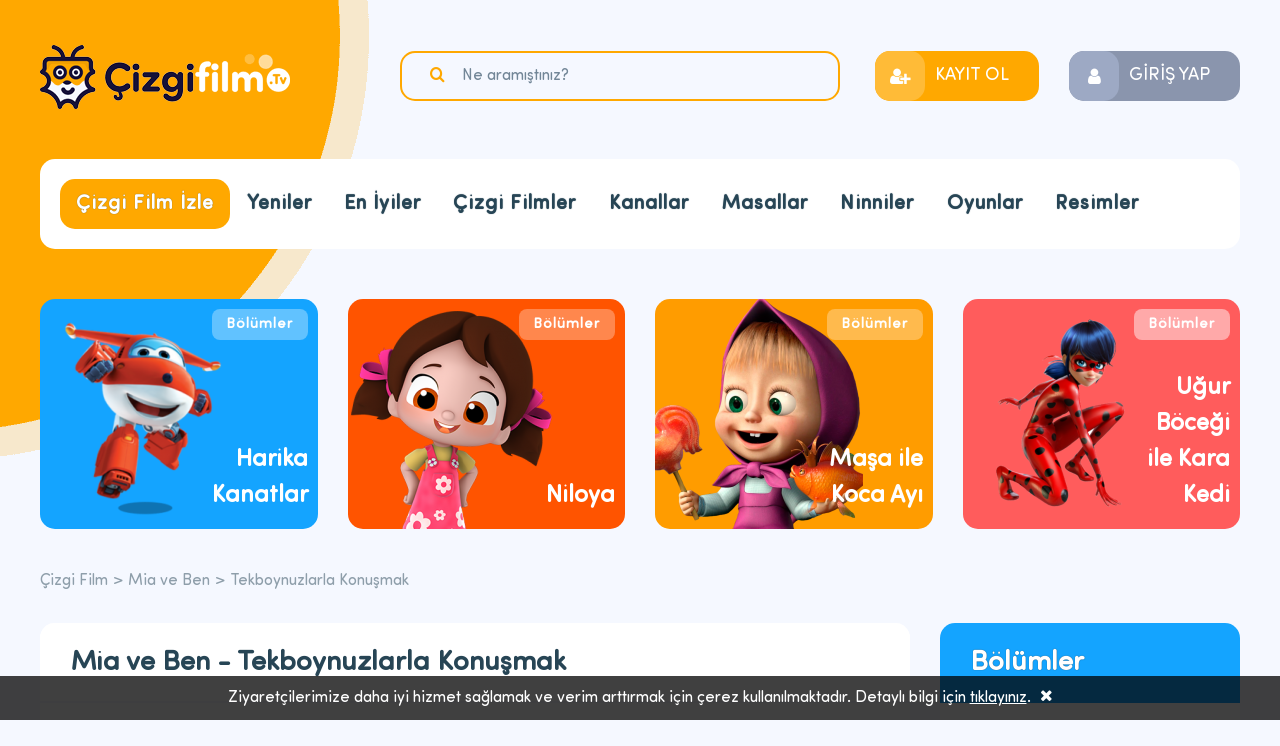

--- FILE ---
content_type: text/html; charset=UTF-8
request_url: https://www.cizgifilm.tv/mia-ve-ben/tekboynuzlarla-konusmak
body_size: 3434
content:
<!DOCTYPE html><html lang="tr"><head><meta charset="utf-8"><meta name="viewport" content="width=device-width, initial-scale=1, shrink-to-fit=no"><title>Mia ve Ben - Tekboynuzlarla Konuşmak - Çizgifilm.tv</title><meta name="description" content="Mia yeni ve büyük bir okula başlamak üzeredir. Bu okul oldukça kalabalıktır ve sosyal faaliyetler yapılması zorunludur. Mia bu okulda hapiste gibi bir hayat yaşayacağını düşünmektedir. Okulun öğrencileri de biraz farklıdır. Mia’nın ailesi ona bir emane..."><link rel="canonical" href="https://www.cizgifilm.tv/mia-ve-ben/tekboynuzlarla-konusmak"><meta property="og:title" content="Mia ve Ben - Tekboynuzlarla Konuşmak - Çizgifilm.tv"><meta property="og:description" content="Mia yeni ve büyük bir okula başlamak üzeredir. Bu okul oldukça kalabalıktır ve sosyal faaliyetler yapılması zorunludur. Mia bu okulda hapiste gibi bir hayat yaşayacağını düşünmektedir. Okulun öğrencileri de biraz farklıdır. Mia’nın ailesi ona bir emane..."><meta property="og:url" content="https://www.cizgifilm.tv/mia-ve-ben/tekboynuzlarla-konusmak"><link rel="stylesheet" type="text/css" href="https://www.cizgifilm.tv/assets/css/style.css"><meta name="location" content="turkey"><meta name="language" content="tr"><meta name="dc.language" content="TR"><meta http-equiv="Content-Security-Policy" content="upgrade-insecure-requests"><meta property="og:site_name" content="ÇizgiFilm.TV"><meta name="twitter:card" content="summary"><meta property="fb:pages" content="143701493053820"><link rel="icon" type="image/x-icon" href="/favicon.ico" /><meta name="google-site-verification" content="Jg7WDd465rt5i2Pw7mEv3_VuZjY7dX-anvS7kebdtKE" /><meta name='dmca-site-verification' content='Yk5uRkF4K2pPRWd5ZkZPWXF0YW1UVFVpRWRveUg5SW5GZVI3b3lZMFppcz01' /><meta name="yandex-verification" content="76de13479e03a224" /><meta property="fb:pages" content="220638448520905"><meta name='asg_verification' content='cGGhxroZAgiV3ReXfrrnPLi3'><script async src="https://pagead2.googlesyndication.com/pagead/js/adsbygoogle.js?client=ca-pub-1463695905541550" crossorigin="anonymous"></script></head><body><header><a href="https://www.cizgifilm.tv" id="logo">Çizgi Film</a><button class="nav-btn" type="button">navmenubtn</button><p><strong></strong></p><form action="https://www.cizgifilm.tv/ara" method="get" accept-charset="utf-8"><input type="text" name="q" value="" placeholder="Ne aramıştınız?" autocomplete="off"><button type="submit">Ara</button></form><ul class="guestmenu"><li class="register"><a href="https://www.cizgifilm.tv/giris">KAYIT OL</a></li><li class="login"><a href="https://www.cizgifilm.tv/giris">GİRİŞ YAP</a></li></ul><nav><ul><li class="active"><a href="https://www.cizgifilm.tv" title="çizgi film i̇zle">Çizgi Film İzle</a></li><li><a href="https://www.cizgifilm.tv/yeni" title="yeniler">Yeniler</a></li><li><a href="https://www.cizgifilm.tv/populer" title="en i̇yiler">En İyiler</a></li><li><a href="https://www.cizgifilm.tv/cizgi-filmler" title="çizgi filmler">Çizgi Filmler</a></li><li><a href="https://www.cizgifilm.tv/kanallar" title="kanallar">Kanallar</a></li><li><a href="https://www.cizgifilm.tv/masallar" title="masallar">Masallar</a></li><li><a href="https://www.cizgifilm.tv/ninniler" title="ninniler">Ninniler</a></li><li><a href="https://www.cizgifilm.tv/oyunlar" title="oyunlar">Oyunlar</a></li><li><a href="https://www.cizgifilm.tv/resimler" title="resimler">Resimler</a></li></ul></nav></header><main><div class="populer"><span class="head">Popüler</span><span class="slider-arrow"><i class="prev disabled"></i><i class="next"></i></span><section class="slider"><a href="https://www.cizgifilm.tv/harika-kanatlar" class="blue" data-episodes="Bölümler" title="Harika Kanatlar"><figure><img src="https://www.cizgifilm.tv/assets/img/slider/harika-kanatlar-1539011911.png" alt="Harika Kanatlar"><figcaption>Harika Kanatlar</figcaption></figure></a><a href="https://www.cizgifilm.tv/niloya" class="orange" data-episodes="Bölümler" title="Niloya"><figure><img src="https://www.cizgifilm.tv/assets/img/slider/niloya-1539011911.png" alt="Niloya"><figcaption>Niloya</figcaption></figure></a><a href="https://www.cizgifilm.tv/masa-ile-koca-ayi" class="yellow" data-episodes="Bölümler" title="Maşa ile Koca Ayı"><figure><img src="https://www.cizgifilm.tv/assets/img/slider/masa-ile-koca-ayi-1539011911.png" alt="Maşa ile Koca Ayı"><figcaption>Maşa ile Koca Ayı</figcaption></figure></a><a href="https://www.cizgifilm.tv/ugur-bocegi-ile-kara-kedi" class="red" data-episodes="Bölümler" title="Uğur Böceği ile Kara Kedi"><figure><img src="https://www.cizgifilm.tv/assets/img/slider/ugur-bocegi-ile-kara-kedi-1539011912.png" alt="Uğur Böceği ile Kara Kedi"><figcaption>Uğur Böceği ile Kara Kedi</figcaption></figure></a></section></div><ol class="breadcrumb"><li><a href="https://www.cizgifilm.tv">Çizgi Film</a></li><li><a href="https://www.cizgifilm.tv/mia-ve-ben">Mia ve Ben</a></li><li class="active">Tekboynuzlarla Konuşmak</li></ol><div class="content"><div class="list watch white"><h1>Mia ve Ben - Tekboynuzlarla Konuşmak</h1><div class="embed"><iframe src="https://www.youtube.com/embed/kbbC3F-ypY2o?showinfo=0&autoplay=0&loop=1" frameborder="0" allowfullscreen></iframe></div><div class="subs"><button type="button" class="fullscreen">Tam Ekran</button><span class="time">23:40</span><span class="views">1912 görüntülenme</span></div><div class="post"><p>Mia yeni ve büyük bir okula başlamak üzeredir. Bu okul oldukça kalabalıktır ve sosyal faaliyetler yapılması zorunludur. Mia bu okulda hapiste gibi bir hayat yaşayacağını düşünmektedir. Okulun öğrencileri de biraz farklıdır. Mia’nın ailesi ona bir emanet bırakmıştır. Babasının gönderdiği Centopia defterinin içinden çıkan notu okur ve bilekliği takar. Babasının yaptığı oyunu incelerken taktığı bileklik ondan şifre ister o da babasının bıraktığı şifreyi söyler. Sonra kendisini Centopia’da bulur. Burası büyülü güzelliklerle doludur ve Mia bir peridir. Kanatları vardır. Konuşan Pan’larla karşılaşır. Bu arada ayakları bağlı bir tekboynuzlu ile tanışır ve Onunla Centopia’yı dolaşmaya başlar.</p></div><div class="buttons"><button type="button" class="error" data-id="1456">Hata Bildir</button><button type="button" class="like" data-id="1456" data-like="Beğen" data-liked="Beğenmekten Vazgeç">Beğen</button><button class="refresh">Yenile</button><button type="button" class="save" data-id="1456" data-save="Kaydet" data-saved="Kayıttan Kaldır">Kaydet</button></div></div><div class="social-box"><span class="head">Sosyal Medya'da Paylaş!</span><ul><li class="facebook"><a href="#">cartoons.sharefacebook</a></li><li class="twitter"><a href="#">cartoons.sharetwitter</a></li><li class="googleplus"><a href="#">cartoons.sharegoogleplus</a></li><li class="whatsapp"><a href="#">cartoons.sharewhatsapp</a></li></ul></div><section class="list comments white"><div class="head"><span>Yorumlar</span></div><div class="listComment"><div class="pb-10"><div class="alert primary">Daha önce yorum yapılmamış. İlk yorumu yapan sen olmak ister misin?</div></div></div></section><div class="list comment-form white"><div class="head"><span>Yorumlar</span><em class="reply hidden" data-id="0">Yanıtı Kaldır</em></div><form action="https://www.cizgifilm.tv/yorum/gonder" method="post" accept-charset="utf-8"><input type="hidden" name="parent_id" id="commentParentID" value="0"><input type="hidden" name="type" value="post"><input type="hidden" name="type_id" value="1456"><input type="text" name="name" placeholder="Adınız"><input type="email" name="email" placeholder="E-posta Adresiniz"><textarea name="message" rows="4" placeholder="Mesajınız"></textarea><button type="submit">GÖNDER</button></form></div></div><aside class="sidebar"><section class="list vertical-media blue"><h2><span>Bölümler</span></h2><ul><li><a href="https://www.cizgifilm.tv/mia-ve-ben/ncaonun-vahasi" title="Mia ve Ben Nçao’nun Vahası"><img src="https://www.cizgifilm.tv/assets/img/poster/mia-ve-ben-ncaonun-vahasi-1574366440.jpg" alt="Mia ve Ben Nçao’nun Vahası"><span class="name">Nçao’nun Vahası</span><span class="views">23:19</span></a></li><li><a href="https://www.cizgifilm.tv/mia-ve-ben/restorasyon" title="Mia ve Ben Restorasyon"><img src="https://www.cizgifilm.tv/assets/img/poster/mia-ve-ben-restorasyon-1574250270.jpg" alt="Mia ve Ben Restorasyon"><span class="name">Restorasyon</span><span class="views">23:22</span></a></li><li><a href="https://www.cizgifilm.tv/mia-ve-ben/centopianin-umudu" title="Mia ve Ben Centopia’nın Umudu"><img src="https://www.cizgifilm.tv/assets/img/poster/mia-ve-ben-centopianin-umudu-1574186479.jpg" alt="Mia ve Ben Centopia’nın Umudu"><span class="name">Centopia’nın Umudu</span><span class="views">23:18</span></a></li><li><a href="https://www.cizgifilm.tv/mia-ve-ben/ruzgara-karsi" title="Mia ve Ben Rüzgara Karşı"><img src="https://www.cizgifilm.tv/assets/img/poster/mia-ve-ben-ruzgara-karsi-1570454471.jpg" alt="Mia ve Ben Rüzgara Karşı"><span class="name">Rüzgara Karşı</span><span class="views">23:13</span></a></li></ul></section><section class="list vertical-media green"><h2><span>Önerilen</span></h2><ul><li><a href="https://www.cizgifilm.tv/kahraman-kedi" title="Kahraman Kedi"><img src="https://www.cizgifilm.tv/assets/img/poster/kahraman-kedi.jpg" alt="Kahraman Kedi"><span class="name">Kahraman Kedi</span><span class="description">Minika GO kanalın yayınlanmaya başlayan ve eğlenceli kedilerin hikayelerini anlatan Kahraman Kedi...</span></a></li><li><a href="https://www.cizgifilm.tv/kopecik-pit-ekibi" title="Köpecik Pit Ekibi"><img src="https://www.cizgifilm.tv/assets/img/poster/kopecik-pit-ekibi.jpg" alt="Köpecik Pit Ekibi"><span class="name">Köpecik Pit Ekibi</span><span class="description">Kendilerine pav petrol ismini verdikleri altı tane köpekten oluşan bu grup çevresindeki canlılara...</span></a></li><li><a href="https://www.cizgifilm.tv/esrarengiz-kasaba" title="Esrarengiz Kasaba"><img src="https://www.cizgifilm.tv/assets/img/poster/esrarengiz-kasaba.jpg" alt="Esrarengiz Kasaba"><span class="name">Esrarengiz Kasaba</span><span class="description">Esrarengiz Kasaba izle, 2012 yılında Disney Channel tarafından çocuklar ve yetişkinler için yapıl...</span></a></li><li><a href="https://www.cizgifilm.tv/bingo-ve-rolinin-maceralari" title="Bingo ve Roli'nin Maceraları"><img src="https://www.cizgifilm.tv/assets/img/poster/bingo-ve-rolinin-maceralari.jpg" alt="Bingo ve Roli'nin Maceraları"><span class="name">Bingo ve Roli'nin Maceraları</span><span class="description">Disney Channel'da yayınlanmaya başlayan Bingo ve Roli'nin Maceraları çizgi filmini siz takip...</span></a></li></ul></section></aside></main><footer><div class="footer"><ul><li><a href="https://www.cizgifilm.tv/sayfa/gizlilik-politikasi">Gizlilik Politikası</a></li><li><a href="https://www.cizgifilm.tv/sayfa/kullanim-kosullari">Kullanım Koşulları</a></li><li><a href="https://www.cizgifilm.tv/sayfa/telif-haklari">Telif Hakları</a></li><li><a href="https://www.cizgifilm.tv/iletisim">İletişim</a></li></ul><p>&copy; 2018-2025 Cizgifilm.tv - <a href="//www.dmca.com/Protection/Status.aspx?ID=a34c717b-6475-4a1f-a8eb-1d58df220005" title="DMCA.com Protection Status" class="dmca-badge"><img src ="https://images.dmca.com/Badges/dmca_protected_sml_120m.png?ID=a34c717b-6475-4a1f-a8eb-1d58df220005" alt="DMCA.com Protection Status" /></a><script src="https://images.dmca.com/Badges/DMCABadgeHelper.min.js"></script> - <a href="/blog">Blog</a></p></div></footer><div class="cookie-notify">Ziyaretçilerimize daha iyi hizmet sağlamak ve verim arttırmak için çerez kullanılmaktadır. Detaylı bilgi için <a href="https://www.cizgifilm.tv/sayfa/gizlilik-politikasi">tıklayınız</a>. <span class="close"></span></div><script async src="https://www.cizgifilm.tv/assets/js/app.min.js" type="text/javascript"></script><script async src="https://pagead2.googlesyndication.com/pagead/js/adsbygoogle.js" type="text/javascript"></script></body></html>

--- FILE ---
content_type: text/html; charset=utf-8
request_url: https://www.google.com/recaptcha/api2/aframe
body_size: 270
content:
<!DOCTYPE HTML><html><head><meta http-equiv="content-type" content="text/html; charset=UTF-8"></head><body><script nonce="OWCDkAnILKyTkQmLQIRHxQ">/** Anti-fraud and anti-abuse applications only. See google.com/recaptcha */ try{var clients={'sodar':'https://pagead2.googlesyndication.com/pagead/sodar?'};window.addEventListener("message",function(a){try{if(a.source===window.parent){var b=JSON.parse(a.data);var c=clients[b['id']];if(c){var d=document.createElement('img');d.src=c+b['params']+'&rc='+(localStorage.getItem("rc::a")?sessionStorage.getItem("rc::b"):"");window.document.body.appendChild(d);sessionStorage.setItem("rc::e",parseInt(sessionStorage.getItem("rc::e")||0)+1);localStorage.setItem("rc::h",'1768523668738');}}}catch(b){}});window.parent.postMessage("_grecaptcha_ready", "*");}catch(b){}</script></body></html>

--- FILE ---
content_type: text/css
request_url: https://www.cizgifilm.tv/assets/css/style.css
body_size: 12107
content:
@font-face{font-family:'Sofia Pro Soft';src:url("../fonts/SofiaProSoftRegular.eot");src:url("../fonts/SofiaProSoftRegular.eot?#iefix") format("embedded-opentype"),url("../fonts/SofiaProSoftRegular.woff2") format("woff2"),url("../fonts/SofiaProSoftRegular.woff") format("woff"),url("../fonts/SofiaProSoftRegular.ttf") format("truetype");font-weight:normal;font-style:normal;-webkit-font-smoothing:antialiased;-moz-osx-font-smoothing:grayscale}@font-face{font-family:'icomoon';src:url("../fonts/icomoon.eot?qsptzk");src:url("../fonts/icomoon.eot?qsptzk#iefix") format("embedded-opentype"),url("../fonts/icomoon.ttf?qsptzk") format("truetype"),url("../fonts/icomoon.woff?qsptzk") format("woff"),url("../fonts/icomoon.svg?qsptzk#icomoon") format("svg");font-weight:normal;font-style:normal;-webkit-font-smoothing:antialiased;-moz-osx-font-smoothing:grayscale}*,*::before,*::after{box-sizing:border-box;-webkit-user-drag:none;-moz-user-drag:none;-ms-user-drag:none;-o-user-drag:none;user-drag:none}html{font-family:'Sofia Pro Soft', sans-serif;line-height:1.15;-webkit-text-size-adjust:100%;-ms-text-size-adjust:100%;-ms-overflow-style:scrollbar;-webkit-tap-highlight-color:transparent}@-ms-viewport{width:device-width}article,aside,figcaption,figure,footer,header,hgroup,main,nav,section{display:block}body{margin:0;font-family:'Sofia Pro Soft', -apple-system, BlinkMacSystemFont, "Segoe UI", Roboto, "Helvetica Neue", Arial, sans-serif, "Apple Color Emoji", "Segoe UI Emoji", "Segoe UI Symbol";font-size:1rem;font-weight:400;line-height:1.5;color:#212529;text-align:left;background:#f5f8ff url("../img/site/bg.png") center top no-repeat}@media (max-width: 1220px){body{background-image:none}}[tabindex="-1"]:focus{outline:0 !important}hr{box-sizing:content-box;height:0;overflow:visible}h1,h2,h3,h4,h5,h6{margin:0}abbr[title],abbr[data-original-title]{text-decoration:underline;-webkit-text-decoration:underline dotted;text-decoration:underline dotted;cursor:help;border-bottom:0}address{margin-bottom:1rem;font-style:normal;line-height:inherit}ol,ul,dl{margin:0;padding:0;list-style:none}ul li,ol li{display:inline-block}dt{font-weight:700}dd{margin-bottom:.5rem;margin-left:0}blockquote{margin:0 0 1rem}dfn{font-style:italic}b,strong{font-weight:bolder}small{font-size:80%}sub,sup{position:relative;font-size:75%;line-height:0;vertical-align:baseline}sub{bottom:-.25em}sup{top:-.5em}a{color:#007bff;text-decoration:none;background-color:transparent;-webkit-text-decoration-skip:objects}a:hover{color:#0056b3}a:not([href]):not([tabindex]){color:inherit;text-decoration:none}a:not([href]):not([tabindex]):hover,a:not([href]):not([tabindex]):focus{color:inherit;text-decoration:none}a:not([href]):not([tabindex]):focus{outline:0}pre,code,kbd,samp{font-family:SFMono-Regular, Menlo, Monaco, Consolas, "Liberation Mono", "Courier New", monospace;font-size:1em}pre{margin-top:0;margin-bottom:1rem;overflow:auto;-ms-overflow-style:scrollbar}figure{margin:0 0 1rem}img{vertical-align:middle;border-style:none;pointer-events:none}svg:not(:root){overflow:hidden;vertical-align:middle}table{border-collapse:collapse}caption{padding-top:0.75rem;padding-bottom:0.75rem;color:#6c757d;text-align:left;caption-side:bottom}th{text-align:inherit}label{display:inline-block;margin-bottom:0.5rem}button{border-radius:0;cursor:pointer}button:focus{outline:1px dotted;outline:5px auto -webkit-focus-ring-color}input,button,select,optgroup,textarea{margin:0;font-family:inherit;font-size:inherit;line-height:inherit;outline:0 !important}button,input{overflow:visible}button,select{text-transform:none}button,html [type="button"],[type="reset"],[type="submit"]{-webkit-appearance:button}button::-moz-focus-inner,[type="button"]::-moz-focus-inner,[type="reset"]::-moz-focus-inner,[type="submit"]::-moz-focus-inner{padding:0;border-style:none}input[type="radio"],input[type="checkbox"]{box-sizing:border-box;padding:0}input[type="date"],input[type="time"],input[type="datetime-local"],input[type="month"]{-webkit-appearance:listbox}textarea{overflow:auto;resize:vertical}fieldset{min-width:0;padding:0;margin:0;border:0}legend{display:block;width:100%;max-width:100%;padding:0;margin-bottom:.5rem;font-size:1.5rem;line-height:inherit;color:inherit;white-space:normal}progress{vertical-align:baseline}[type="number"]::-webkit-inner-spin-button,[type="number"]::-webkit-outer-spin-button{height:auto}[type="search"]{outline-offset:-2px;-webkit-appearance:none}[type="search"]::-webkit-search-cancel-button,[type="search"]::-webkit-search-decoration{-webkit-appearance:none}::-webkit-file-upload-button{font:inherit;-webkit-appearance:button}output{display:inline-block}summary{display:list-item;cursor:pointer}template{display:none}[hidden]{display:none !important}header{width:1200px;margin:15px auto 50px auto}@media (max-width: 1220px){header{width:100%;margin:15px auto 15px auto}}header #logo{float:left;display:block;width:250px;height:64px;background:url("../img/site/logo.png") no-repeat;text-indent:-9999pt;margin-top:30px;margin-bottom:50px;margin-right:110px}@media (max-width: 1220px){header #logo{float:none;background-image:url("../img/site/logo-alt.png");margin-left:auto;margin-right:auto;margin-top:20px;margin-bottom:20px}}@media (max-width: 400px){header #logo{width:205px;height:52.48px;background-size:205px 52.48px;padding-top:10px}}@media (max-width: 320px){header #logo{width:205px;height:52.48px;background-size:205px 52.48px;padding-top:10px;margin-left:10px;margin-right:0}}header>button.nav-btn{display:none;position:absolute;right:10px;top:28.5px;width:50px;height:50px;line-height:50px;background-color:#ffa800;color:#fff;border:0;padding:0;overflow:hidden;z-index:10;font-size:26px;-webkit-border-radius:10px;-moz-border-radius:10px;-ms-border-radius:10px;-o-border-radius:10px;border-radius:10px}@media (max-width: 1220px){header>button.nav-btn{display:block}}@media (max-width: 350px){header>button.nav-btn{top:25.62px}}header>button.nav-btn:before{content:"";font-family:'icomoon' !important;speak:none;font-style:normal;font-weight:normal;font-variant:normal;text-transform:none;line-height:1;-webkit-font-smoothing:antialiased;-moz-osx-font-smoothing:grayscale;display:inline-block;width:50px;height:50px;line-height:50px;margin-right:5px;font-size:26px}header>p{float:right;width:840px;text-align:center;color:#274555;font-size:16px;margin-bottom:20px}@media (max-width: 1220px){header>p{display:none}}header>form{float:left;position:relative;width:440px;height:50px}@media (max-width: 1220px){header>form{float:none;padding:10px;background-color:#ffa800;width:100%;height:auto}}header>form input{width:100%;height:50px;line-height:50px;border:2px solid #ffa800;background-color:transparent;padding-left:60px;padding-right:30px;color:#728697;-webkit-border-radius:15px;-moz-border-radius:15px;-ms-border-radius:15px;-o-border-radius:15px;border-radius:15px}header>form input::-webkit-input-placeholder{color:#728697;opacity:1}header>form input:-moz-placeholder{color:#728697;opacity:1}header>form input::-moz-placeholder{color:#728697;opacity:1}header>form input:-ms-input-placeholder{color:#728697;opacity:1}@media (max-width: 1220px){header>form input{color:#fff;border-color:#fff}header>form input::-webkit-input-placeholder{color:#fff;opacity:1}header>form input:-moz-placeholder{color:#fff;opacity:1}header>form input::-moz-placeholder{color:#fff;opacity:1}header>form input:-ms-input-placeholder{color:#fff;opacity:1}}header>form button{position:absolute;left:30px;top:14px;border:0;padding:0;height:20px;width:20px;background-color:transparent;overflow:hidden}@media (max-width: 1220px){header>form button{color:#fff;top:24px}}header>form button:before{content:"";font-family:'icomoon' !important;speak:none;font-style:normal;font-weight:normal;font-variant:normal;text-transform:none;line-height:1;-webkit-font-smoothing:antialiased;-moz-osx-font-smoothing:grayscale;margin-right:10px;color:#ffa800}@media (max-width: 1220px){header>form button:before{color:#fff}}header>form.suggestion-on input{-webkit-border-bottom-left-radius:0;-moz-border-bottom-left-radius:0;-ms-border-bottom-left-radius:0;-o-border-bottom-left-radius:0;border-bottom-left-radius:0;-webkit-border-bottom-right-radius:0;-moz-border-bottom-right-radius:0;-ms-border-bottom-right-radius:0;-o-border-bottom-right-radius:0;border-bottom-right-radius:0}header .suggestion{position:absolute;width:100%;background-color:#ffa800;z-index:3;padding-bottom:10px;-webkit-border-bottom-left-radius:15px;-moz-border-bottom-left-radius:15px;-ms-border-bottom-left-radius:15px;-o-border-bottom-left-radius:15px;border-bottom-left-radius:15px;-webkit-border-bottom-right-radius:15px;-moz-border-bottom-right-radius:15px;-ms-border-bottom-right-radius:15px;-o-border-bottom-right-radius:15px;border-bottom-right-radius:15px}@media (max-width: 1220px){header .suggestion{width:auto;left:0;right:0}}header .suggestion li{display:block;padding:5px 15px;width:100%;height:105px;overflow:hidden}header .suggestion li a{display:block;color:#fff}header .suggestion li a::after{display:block;clear:both;content:""}header .suggestion li a img{float:left;width:24%;height:105px;-webkit-object-fit:cover;-moz-object-fit:cover;-ms-object-fit:cover;-o-object-fit:cover;object-fit:cover;-webkit-object-position:top center;-moz-object-position:top center;-ms-object-position:top center;-o-object-position:top center;object-position:top center;-webkit-border-radius:10px;-moz-border-radius:10px;-ms-border-radius:10px;-o-border-radius:10px;border-radius:10px}header .suggestion li a .name{float:left;width:74%;margin-left:2%;display:block;font-weight:bold;font-size:18px}header .suggestion li a .episode,header .suggestion li a .description,header .suggestion li a .views{float:left;position:relative;width:74%;margin-left:2%;display:block;font-size:13px;color:#f2f2f2;margin-top:10px;padding-left:15px}header .suggestion li a .episode:before,header .suggestion li a .description:before,header .suggestion li a .views:before{content:'\2014';position:absolute;font-weight:bold;left:0}header .suggestion li a .episode{font-weight:bold;max-height:40px;overflow:hidden}header .suggestion li a .description{padding-left:0;margin-top:5px;max-height:75px;overflow:hidden}header .suggestion li a .description:before{display:none}header .suggestion li.heading{position:relative;height:auto;margin-top:5px;margin-bottom:5px}header .suggestion li.heading span{background-color:#ffa800;padding-right:10px;font-weight:bold;font-style:16px;color:#fff}header .suggestion li.heading:before{position:absolute;top:50%;right:10px;left:20px;content:'';border-bottom:2px solid rgba(255,255,255,0.6);z-index:-1}header .suggestion li.notfound{position:relative;height:auto;color:#f2f2f2}header>ul.guestmenu{float:right}@media (max-width: 1220px){header>ul.guestmenu{float:none;background-color:#ffa800;height:auto}header>ul.guestmenu::after{display:block;clear:both;content:""}}header>ul.guestmenu li{margin-left:30px}@media (max-width: 1220px){header>ul.guestmenu li{margin-left:0;float:left;width:50%;padding:10px}}header>ul.guestmenu li a{position:relative;height:50px;line-height:50px;display:inline-block;padding:0 30px 0 60px;font-size:18px;color:#fff;overflow:hidden;-webkit-border-radius:15px;-moz-border-radius:15px;-ms-border-radius:15px;-o-border-radius:15px;border-radius:15px;-webkit-transition:0.3s background-color;-moz-transition:0.3s background-color;-ms-transition:0.3s background-color;-o-transition:0.3s background-color;transition:0.3s background-color}@media (max-width: 1220px){header>ul.guestmenu li a{width:100%;text-align:center}}header>ul.guestmenu li a:before{left:0;position:absolute;display:block;width:50px;height:50px;text-align:center;-webkit-border-radius:15px;-moz-border-radius:15px;-ms-border-radius:15px;-o-border-radius:15px;border-radius:15px}header>ul.guestmenu li.register a{background-color:#ffa800}@media (max-width: 1220px){header>ul.guestmenu li.register a{background-color:#ffc453}}header>ul.guestmenu li.register a:hover{background-color:#ffbb37}@media (max-width: 1220px){header>ul.guestmenu li.register a:hover{background-color:#ffd88c}}header>ul.guestmenu li.register a:before{content:"";font-family:'icomoon' !important;speak:none;font-style:normal;font-weight:normal;font-variant:normal;text-transform:none;line-height:1;-webkit-font-smoothing:antialiased;-moz-osx-font-smoothing:grayscale;line-height:50px;background-color:#ffbb37}@media (max-width: 1220px){header>ul.guestmenu li.register a:before{background-color:#ffd88c}}header>ul.guestmenu li.login a{background-color:#8a95ad}@media (max-width: 1220px){header>ul.guestmenu li.login a{background-color:#ffc453}}header>ul.guestmenu li.login a:hover{background-color:#9da9c4}@media (max-width: 1220px){header>ul.guestmenu li.login a:hover{background-color:#ffd88c}}header>ul.guestmenu li.login a:before{content:"";font-family:'icomoon' !important;speak:none;font-style:normal;font-weight:normal;font-variant:normal;text-transform:none;line-height:1;-webkit-font-smoothing:antialiased;-moz-osx-font-smoothing:grayscale;line-height:50px;background-color:#9da9c4}@media (max-width: 1220px){header>ul.guestmenu li.login a:before{background-color:#ffd88c}}header>ul.usermenu{float:right;width:370px;height:50px;line-height:50px;background-color:#ffa800;overflow:hidden;-webkit-border-radius:15px;-moz-border-radius:15px;-ms-border-radius:15px;-o-border-radius:15px;border-radius:15px}header>ul.usermenu::after{display:block;clear:both;content:""}@media (max-width: 1220px){header>ul.usermenu{float:none;width:100%;padding:10px;height:70px;-webkit-border-radius:0;-moz-border-radius:0;-ms-border-radius:0;-o-border-radius:0;border-radius:0}}header>ul.usermenu li.profile{float:left;width:75%;padding-left:10px;text-align:left;white-space:nowrap;overflow:hidden;text-overflow:ellipsis}@media (max-width: 1220px){header>ul.usermenu li.profile{width:100%;padding-right:100px;background-color:#ffc453;-webkit-border-radius:15px;-moz-border-radius:15px;-ms-border-radius:15px;-o-border-radius:15px;border-radius:15px}}@media (max-width: 550px){header>ul.usermenu li.profile{padding-right:50px}}header>ul.usermenu li.profile a{display:inline-block;padding-left:5px;color:#fff}header>ul.usermenu li.profile a img{width:36px;height:36px;margin-right:10px;-webkit-border-radius:20px;-moz-border-radius:20px;-ms-border-radius:20px;-o-border-radius:20px;border-radius:20px}header>ul.usermenu li.profile a span{color:#ffe5b3}header>ul.usermenu li.logout{float:right;width:25%;text-align:center;border-left:1px solid #ffe5b3;white-space:nowrap;overflow:hidden;text-overflow:ellipsis}@media (max-width: 1220px){header>ul.usermenu li.logout{float:none;position:absolute;border-left:none;right:15px;width:75px;text-align:center}}@media (max-width: 550px){header>ul.usermenu li.logout{width:25px;text-overflow:clip}}header>ul.usermenu li.logout a{display:inline-block;padding-right:10px;color:#fff}header>ul.usermenu li.logout a:before{content:"";font-family:'icomoon' !important;speak:none;font-style:normal;font-weight:normal;font-variant:normal;text-transform:none;line-height:1;-webkit-font-smoothing:antialiased;-moz-osx-font-smoothing:grayscale;margin-right:5px;color:#ffe5b3;-webkit-transition:0.5s color;-moz-transition:0.5s color;-ms-transition:0.5s color;-o-transition:0.5s color;transition:0.5s color}@media (max-width: 550px){header>ul.usermenu li.logout a:before{margin-left:10px;margin-right:50px}}header>ul.usermenu li.logout a:hover:before{color:#fff}header nav{clear:both;height:90px;background-color:#fff;-webkit-border-radius:15px;-moz-border-radius:15px;-ms-border-radius:15px;-o-border-radius:15px;border-radius:15px}@media (max-width: 1220px){header nav{display:none;position:absolute;right:0;top:0;height:auto;z-index:9;padding-top:70px;width:220px;-webkit-border-radius:0;-moz-border-radius:0;-ms-border-radius:0;-o-border-radius:0;border-radius:0;-webkit-box-shadow:0px 0px 4px 2px rgba(0,0,0,0.25);-moz-box-shadow:0px 0px 4px 2px rgba(0,0,0,0.25);-ms-box-shadow:0px 0px 4px 2px rgba(0,0,0,0.25);-o-box-shadow:0px 0px 4px 2px rgba(0,0,0,0.25);box-shadow:0px 0px 4px 2px rgba(0,0,0,0.25);-webkit-border-bottom-left-radius:15px;-moz-border-bottom-left-radius:15px;-ms-border-bottom-left-radius:15px;-o-border-bottom-left-radius:15px;border-bottom-left-radius:15px}}header nav ul{height:90px;overflow:hidden;position:relative}@media (max-width: 1220px){header nav ul{width:auto;height:auto}}header nav ul li{height:90px}@media (max-width: 1220px){header nav ul li{display:block;width:auto;height:auto}}header nav ul li a{position:relative;display:block;height:50px;line-height:50px;padding:0 12.2px;font-weight:bold;color:#274555;margin:20px 4px;letter-spacing:1px;font-size:20px;z-index:2;-webkit-transition:0.4s color;-moz-transition:0.4s color;-ms-transition:0.4s color;-o-transition:0.4s color;transition:0.4s color;-webkit-border-radius:15px;-moz-border-radius:15px;-ms-border-radius:15px;-o-border-radius:15px;border-radius:15px;-webkit-text-shadow:0px 0px 1px rgba(39,69,85,0.7);-moz-text-shadow:0px 0px 1px rgba(39,69,85,0.7);-ms-text-shadow:0px 0px 1px rgba(39,69,85,0.7);-o-text-shadow:0px 0px 1px rgba(39,69,85,0.7);text-shadow:0px 0px 1px rgba(39,69,85,0.7)}@media (max-width: 1220px){header nav ul li a{font-size:16px;padding:0 20px}header nav ul li a:before{content:"";font-family:'icomoon' !important;speak:none;font-style:normal;font-weight:normal;font-variant:normal;text-transform:none;line-height:1;-webkit-font-smoothing:antialiased;-moz-osx-font-smoothing:grayscale;margin-right:20px;color:#ffa800}}header nav ul li:first-child{padding-left:20px}@media (max-width: 1220px){header nav ul li:first-child{padding-left:0}}header nav ul li#magic-line{position:absolute;height:50px !important;line-height:50px !important;top:20px;bottom:20px;left:0;width:auto;background:#ffa800;z-index:1;-webkit-border-radius:15px;-moz-border-radius:15px;-ms-border-radius:15px;-o-border-radius:15px;border-radius:15px}@media (max-width: 1220px){header nav ul li#magic-line{display:none}}header nav ul.active-hover li.active a,header nav ul.active-hover li a:hover{color:#fff}@media (max-width: 1220px){header nav ul.active-hover li.active a,header nav ul.active-hover li a:hover{color:#ffa800}header nav ul.active-hover li.active a:before,header nav ul.active-hover li a:hover:before{content:"";font-family:'icomoon' !important;speak:none;font-style:normal;font-weight:normal;font-variant:normal;text-transform:none;line-height:1;-webkit-font-smoothing:antialiased;-moz-osx-font-smoothing:grayscale}}header nav ul.active-hover li.active a{background-color:#ffa800}@media (max-width: 1220px){header nav ul.active-hover li.active a{background-color:#fff}}@media (max-width: 1220px){body.sidebar-active header>button.nav-btn{width:200px}body.sidebar-active header nav{display:block !important}body.sidebar-active .shadow{position:absolute;z-index:8;left:0;right:0;top:0;bottom:0;content:'';width:100%;height:100%;background-color:#000;background-color:rgba(0,0,0,0.25)}}main{width:1200px;margin:15px auto 50px auto}main::after{display:block;clear:both;content:""}@media (max-width: 1220px){main{width:auto;margin:15px 10px 50px 10px}}main .populer .head{color:#274555;display:none;height:40px;line-height:40px;font-size:28px;padding:0 10px;margin-bottom:15px;-webkit-text-shadow:0px 0px 1px #274555;-moz-text-shadow:0px 0px 1px #274555;-ms-text-shadow:0px 0px 1px #274555;-o-text-shadow:0px 0px 1px #274555;text-shadow:0px 0px 1px #274555}@media (max-width: 750px){main .populer .head{display:block;float:left}}main .populer>.slider-arrow{display:none;-webkit-user-select:none;-moz-user-select:none;-ms-user-select:none;-o-user-select:none;user-select:none}@media (max-width: 750px){main .populer>.slider-arrow{display:block;float:right;height:40px;line-height:40px}}main .populer>.slider-arrow .next,main .populer>.slider-arrow .prev{cursor:pointer;margin-left:15px}main .populer>.slider-arrow .next:before,main .populer>.slider-arrow .prev:before{font-size:24px;font-weight:bold;color:#ffa800}main .populer>.slider-arrow .next.disabled:before,main .populer>.slider-arrow .prev.disabled:before{color:#ccd4dd}main .populer>.slider-arrow .prev:before{content:"";font-family:'icomoon' !important;speak:none;font-style:normal;font-weight:normal;font-variant:normal;text-transform:none;line-height:1;-webkit-font-smoothing:antialiased;-moz-osx-font-smoothing:grayscale}main .populer>.slider-arrow .next:before{content:"";font-family:'icomoon' !important;speak:none;font-style:normal;font-weight:normal;font-variant:normal;text-transform:none;line-height:1;-webkit-font-smoothing:antialiased;-moz-osx-font-smoothing:grayscale}main .populer .slider{width:100%}@media (max-width: 1220px){main .populer .slider{clear:both;height:230px;overflow:hidden}}main .populer .slider::after{display:block;clear:both;content:""}main .populer .slider>div,main .populer .slider>a{display:block;position:relative;float:left;width:277.5px;height:230px;margin-right:30px;margin-bottom:30px;font-weight:bold;color:#fff;-webkit-border-radius:15px;-moz-border-radius:15px;-ms-border-radius:15px;-o-border-radius:15px;border-radius:15px;-webkit-transition:background-color 0.3s;-moz-transition:background-color 0.3s;-ms-transition:background-color 0.3s;-o-transition:background-color 0.3s;transition:background-color 0.3s}@media (max-width: 1220px){main .populer .slider>div,main .populer .slider>a{width:24%;height:207px;margin-right:1.33%;overflow:hidden}}@media (max-width: 750px){main .populer .slider>div,main .populer .slider>a{width:49%;margin-right:2%}}main .populer .slider>div figure,main .populer .slider>a figure{width:277.5px;height:230px}@media (max-width: 1220px){main .populer .slider>div figure,main .populer .slider>a figure{width:100%;height:207px;padding-top:40px}}main .populer .slider>div figure img,main .populer .slider>a figure img{width:75%;height:230px;-webkit-object-fit:cover;-moz-object-fit:cover;-ms-object-fit:cover;-o-object-fit:cover;object-fit:cover;-webkit-object-position:top right;-moz-object-position:top right;-ms-object-position:top right;-o-object-position:top right;object-position:top right;-webkit-border-top-left-radius:15px;-moz-border-top-left-radius:15px;-ms-border-top-left-radius:15px;-o-border-top-left-radius:15px;border-top-left-radius:15px;-webkit-border-bottom-left-radius:15px;-moz-border-bottom-left-radius:15px;-ms-border-bottom-left-radius:15px;-o-border-bottom-left-radius:15px;border-bottom-left-radius:15px}@media (max-width: 1220px){main .populer .slider>div figure img,main .populer .slider>a figure img{width:100%;-webkit-object-position:center center;-moz-object-position:center center;-ms-object-position:center center;-o-object-position:center center;object-position:center center}}main .populer .slider>div figure figcaption,main .populer .slider>a figure figcaption{position:absolute;right:10px;bottom:15px;width:35%;font-size:24px;text-align:right}@media (max-width: 1220px){main .populer .slider>div figure figcaption,main .populer .slider>a figure figcaption{top:0;right:2%;left:2%;width:96%;text-align:center;white-space:nowrap;overflow:hidden;text-overflow:ellipsis}}main .populer .slider>div:nth-child(4n),main .populer .slider>a:nth-child(4n){margin-right:0}@media (max-width: 750px){main .populer .slider>div:nth-child(2n),main .populer .slider>a:nth-child(2n){margin-right:0}}main .populer .slider>div:after,main .populer .slider>a:after{content:attr(data-episodes);position:absolute;right:10px;top:10px;background:#ccd4da;padding:5px 15px;font-size:14px;letter-spacing:1px;-webkit-border-radius:8px;-moz-border-radius:8px;-ms-border-radius:8px;-o-border-radius:8px;border-radius:8px}@media (max-width: 1220px){main .populer .slider>div:after,main .populer .slider>a:after{display:none}}main .populer .slider>div.blue,main .populer .slider>a.blue{background-color:#14a4ff}main .populer .slider>div.blue:hover,main .populer .slider>a.blue:hover{background-color:#47b8ff}main .populer .slider>div.blue:after,main .populer .slider>a.blue:after{background-color:#61c2ff}main .populer .slider>div.blue.full,main .populer .slider>a.blue.full{background-color:#14a4ff}main .populer .slider>div.blue.full:hover,main .populer .slider>a.blue.full:hover{background-color:#14a4ff !important}main .populer .slider>div.yellow,main .populer .slider>a.yellow{background-color:#ff9c00}main .populer .slider>div.yellow:hover,main .populer .slider>a.yellow:hover{background-color:#ffb033}main .populer .slider>div.yellow:after,main .populer .slider>a.yellow:after{background-color:#ffba4d}main .populer .slider>div.yellow.full,main .populer .slider>a.yellow.full{background-color:#ff9c00}main .populer .slider>div.yellow.full:hover,main .populer .slider>a.yellow.full:hover{background-color:#ff9c00 !important}main .populer .slider>div.orange,main .populer .slider>a.orange{background-color:#ff5400}main .populer .slider>div.orange:hover,main .populer .slider>a.orange:hover{background-color:#ff7633}main .populer .slider>div.orange:after,main .populer .slider>a.orange:after{background-color:#ff874d}main .populer .slider>div.orange.full,main .populer .slider>a.orange.full{background-color:#ff5400}main .populer .slider>div.orange.full:hover,main .populer .slider>a.orange.full:hover{background-color:#ff5400 !important}main .populer .slider>div.red,main .populer .slider>a.red{background-color:#ff5c5c}main .populer .slider>div.red:hover,main .populer .slider>a.red:hover{background-color:#ff8f8f}main .populer .slider>div.red:after,main .populer .slider>a.red:after{background-color:#ffa9a9}main .populer .slider>div.red.full,main .populer .slider>a.red.full{background-color:#ff5c5c}main .populer .slider>div.red.full:hover,main .populer .slider>a.red.full:hover{background-color:#ff5c5c !important}main .populer .slider>div.green,main .populer .slider>a.green{background-color:#98d816}main .populer .slider>div.green:hover,main .populer .slider>a.green:hover{background-color:#afeb36}main .populer .slider>div.green:after,main .populer .slider>a.green:after{background-color:#b8ed4e}main .populer .slider>div.green.full,main .populer .slider>a.green.full{background-color:#98d816}main .populer .slider>div.green.full:hover,main .populer .slider>a.green.full:hover{background-color:#98d816 !important}main .populer .slider>div.magenta,main .populer .slider>a.magenta{background-color:#e764ff}main .populer .slider>div.magenta:hover,main .populer .slider>a.magenta:hover{background-color:#ef97ff}main .populer .slider>div.magenta:after,main .populer .slider>a.magenta:after{background-color:#f3b1ff}main .populer .slider>div.magenta.full,main .populer .slider>a.magenta.full{background-color:#e764ff}main .populer .slider>div.magenta.full:hover,main .populer .slider>a.magenta.full:hover{background-color:#e764ff !important}main .populer .slider>div.gray,main .populer .slider>a.gray{background-color:#4b4b4b}main .populer .slider>div.gray:hover,main .populer .slider>a.gray:hover{background-color:#656565}main .populer .slider>div.gray:after,main .populer .slider>a.gray:after{background-color:#717171}main .populer .slider>div.gray.full,main .populer .slider>a.gray.full{background-color:#4b4b4b}main .populer .slider>div.gray.full:hover,main .populer .slider>a.gray.full:hover{background-color:#4b4b4b !important}main .populer .slider>div.white,main .populer .slider>a.white{background-color:#fff}main .populer .slider>div.white:hover,main .populer .slider>a.white:hover{background-color:#fff}main .populer .slider>div.white:after,main .populer .slider>a.white:after{background-color:#fff}main .populer .slider>div.white.full,main .populer .slider>a.white.full{background-color:#fff}main .populer .slider>div.white.full:hover,main .populer .slider>a.white.full:hover{background-color:#fff !important}@media (min-width: 750px){main .populer.active>h1,main .populer.active>h2,main .populer.active>h3{display:block;float:left}main .populer.active .slider{clear:both;height:230px;overflow:hidden;margin-bottom:30px}main .populer.active>.slider-arrow{display:block;float:right;height:40px;line-height:40px}}main .announcement{width:100%;height:auto;position:relative;margin-bottom:30px;font-weight:bold;color:#fff;overflow:hidden;-webkit-border-radius:15px;-moz-border-radius:15px;-ms-border-radius:15px;-o-border-radius:15px;border-radius:15px}main .announcement figure{width:100%;height:auto;margin:0;display:flex;-webkit-border-top-left-radius:15px;-moz-border-top-left-radius:15px;-ms-border-top-left-radius:15px;-o-border-top-left-radius:15px;border-top-left-radius:15px;-webkit-border-bottom-left-radius:15px;-moz-border-bottom-left-radius:15px;-ms-border-bottom-left-radius:15px;-o-border-bottom-left-radius:15px;border-bottom-left-radius:15px}@media (max-width: 630px){main .announcement figure{display:block;padding:20px 0}}main .announcement figure img{max-width:200px;height:100%;-webkit-flex:0 0 auto;-moz-flex:0 0 auto;-ms-flex:0 0 auto;-o-flex:0 0 auto;flex:0 0 auto;align-self:flex-end;padding-top:15px;-webkit-border-top-left-radius:15px;-moz-border-top-left-radius:15px;-ms-border-top-left-radius:15px;-o-border-top-left-radius:15px;border-top-left-radius:15px;-webkit-border-bottom-left-radius:15px;-moz-border-bottom-left-radius:15px;-ms-border-bottom-left-radius:15px;-o-border-bottom-left-radius:15px;border-bottom-left-radius:15px;-webkit-object-fit:cover;-moz-object-fit:cover;-ms-object-fit:cover;-o-object-fit:cover;object-fit:cover;-webkit-object-position:top center;-moz-object-position:top center;-ms-object-position:top center;-o-object-position:top center;object-position:top center}@media (max-width: 630px){main .announcement figure img{width:100%;max-width:100%;position:absolute;z-index:1;opacity:.3;-ms-filter:"progid:DXImageTransform.Microsoft.Alpha(Opacity=30)";filter:alpha(opacity=30);left:0;right:0;bottom:0;top:0;-webkit-object-fit:contain;-moz-object-fit:contain;-ms-object-fit:contain;-o-object-fit:contain;object-fit:contain;-webkit-object-position:center center;-moz-object-position:center center;-ms-object-position:center center;-o-object-position:center center;object-position:center center}}main .announcement figure figcaption{font-size:20px;text-align:left;padding:15px;-webkit-flex:1 1 auto;-moz-flex:1 1 auto;-ms-flex:1 1 auto;-o-flex:1 1 auto;flex:1 1 auto;align-self:flex-end}@media (max-width: 1220px){main .announcement figure figcaption{padding-right:10px}}@media (max-width: 630px){main .announcement figure figcaption{padding-left:15px;padding-bottom:0;margin-bottom:0;width:100%;position:relative;z-index:2}}main .announcement figure figcaption>h1,main .announcement figure figcaption>h2,main .announcement figure figcaption>h3,main .announcement figure figcaption>span.head{font-weight:bold;margin:0;padding:0;font-size:1.17em}main .announcement figure figcaption p{font-weight:normal;font-size:16px;color:rgba(255,255,255,0.75)}@media (max-width: 630px){main .announcement figure figcaption p{font-size:14px;padding-bottom:0;color:rgba(255,255,255,0.95)}}main .announcement.blue{background-color:#14a4ff}main .announcement.yellow{background-color:#ff9c00}main .announcement.orange{background-color:#ff5400}main .announcement.red{background-color:#ff5c5c}main .announcement.green{background-color:#98d816}main .announcement.magenta{background-color:#e764ff}main .announcement.gray{background-color:#4b4b4b}main .announcement.white{background-color:#fff;color:#274555 !important;border-bottom:2px solid #f5f8ff}main .announcement.white figcaption p{color:rgba(0,0,0,0.75)}main .list{margin-bottom:30px;background-color:#fff;-webkit-border-radius:15px;-moz-border-radius:15px;-ms-border-radius:15px;-o-border-radius:15px;border-radius:15px}@media (max-width: 1220px){main .list{margin-left:-10px;margin-right:-10px;-webkit-border-radius:0;-moz-border-radius:0;-ms-border-radius:0;-o-border-radius:0;border-radius:0}}main .list>h1,main .list>h2,main .list>h3,main .list>.head{height:80px;line-height:80px;padding:0 20px 0 30px;color:#fff;font-size:28px;-webkit-border-top-left-radius:15px;-moz-border-top-left-radius:15px;-ms-border-top-left-radius:15px;-o-border-top-left-radius:15px;border-top-left-radius:15px;-webkit-border-top-right-radius:15px;-moz-border-top-right-radius:15px;-ms-border-top-right-radius:15px;-o-border-top-right-radius:15px;border-top-right-radius:15px}main .list>h1::after,main .list>h2::after,main .list>h3::after,main .list>.head::after{display:block;clear:both;content:""}@media (max-width: 1220px){main .list>h1,main .list>h2,main .list>h3,main .list>.head{height:auto;line-height:40px;padding:10px 30px;font-size:24px;-webkit-border-radius:0;-moz-border-radius:0;-ms-border-radius:0;-o-border-radius:0;border-radius:0}}@media (max-width: 600px){main .list>h1,main .list>h2,main .list>h3,main .list>.head{font-size:22px}}main .list>h1>h1,main .list>h1>h2,main .list>h1>h3,main .list>h1>span,main .list>h2>h1,main .list>h2>h2,main .list>h2>h3,main .list>h2>span,main .list>h3>h1,main .list>h3>h2,main .list>h3>h3,main .list>h3>span,main .list>.head>h1,main .list>.head>h2,main .list>.head>h3,main .list>.head>span{font-size:28px;float:left;-webkit-text-shadow:0px 0px 1px #274555;-moz-text-shadow:0px 0px 1px #274555;-ms-text-shadow:0px 0px 1px #274555;-o-text-shadow:0px 0px 1px #274555;text-shadow:0px 0px 1px #274555}main .list>h1>a,main .list>h2>a,main .list>h3>a,main .list>.head>a{float:right;font-size:14px;color:rgba(255,255,255,0.75);-webkit-transition:color 0.3s;-moz-transition:color 0.3s;-ms-transition:color 0.3s;-o-transition:color 0.3s;transition:color 0.3s}main .list>h1>a:hover,main .list>h2>a:hover,main .list>h3>a:hover,main .list>.head>a:hover{color:#fff}main .list>h1>em,main .list>h2>em,main .list>h3>em,main .list>.head>em{display:block;float:right;font-size:14px;color:rgba(255,255,255,0.5);font-style:normal;height:80px;line-height:80px}@media (max-width: 1220px){main .list>h1>em,main .list>h2>em,main .list>h3>em,main .list>.head>em{height:auto;line-height:40px}}@media (max-width: 600px){main .list>h1>em,main .list>h2>em,main .list>h3>em,main .list>.head>em{width:50%}}main .list>h1>em.reply,main .list>h2>em.reply,main .list>h3>em.reply,main .list>.head>em.reply{cursor:pointer;display:block}main .list>h1>em.reply.hidden,main .list>h2>em.reply.hidden,main .list>h3>em.reply.hidden,main .list>.head>em.reply.hidden{display:none}main .list>h1>select,main .list>h2>select,main .list>h3>select,main .list>.head>select{float:right;font-size:14px;font-style:normal;height:40px;margin:20px 0 20px 20px;background-color:transparent;border:3px solid rgba(255,255,255,0.5);padding-left:15px;padding-right:15px;color:rgba(255,255,255,0.5);-webkit-border-radius:15px;-moz-border-radius:15px;-ms-border-radius:15px;-o-border-radius:15px;border-radius:15px}@media (max-width: 1220px){main .list>h1>select,main .list>h2>select,main .list>h3>select,main .list>.head>select{height:30px;margin:5px 0 5px 20px}}@media (max-width: 600px){main .list>h1>select,main .list>h2>select,main .list>h3>select,main .list>.head>select{clear:left;width:50%;margin:5px 0 5px 0}}main .list>h1>select option,main .list>h2>select option,main .list>h3>select option,main .list>.head>select option{color:#000}main .list.media>ul::after{display:block;clear:both;content:""}@media (max-width: 1220px){main .list.media>ul{padding:0 10px}}main .list.media>ul>li{display:block;float:left;width:24%;margin:15px 0.50% !important;overflow:hidden}@media (max-width: 750px){main .list.media>ul>li{width:49%}}main .list.media>ul>li>a{display:block;position:relative;width:100%;height:300px;color:#274555}main .list.media>ul>li>a>img{width:100%;height:240px;background-color:#f5f8ff;-webkit-object-fit:cover;-moz-object-fit:cover;-ms-object-fit:cover;-o-object-fit:cover;object-fit:cover;-webkit-object-position:top center;-moz-object-position:top center;-ms-object-position:top center;-o-object-position:top center;object-position:top center;-webkit-border-radius:15px;-moz-border-radius:15px;-ms-border-radius:15px;-o-border-radius:15px;border-radius:15px}@media (max-width: 1220px){main .list.media>ul>li>a>img{width:100%}}main .list.media>ul>li>a:before{content:"";font-family:'icomoon' !important;speak:none;font-style:normal;font-weight:normal;font-variant:normal;text-transform:none;line-height:1;-webkit-font-smoothing:antialiased;-moz-osx-font-smoothing:grayscale;display:block;position:absolute;left:0;top:0;width:100%;height:240px;line-height:240px;text-align:center;font-size:64px;color:#fff;font-weight:200;opacity:0;-webkit-transition:opacity 0.5s;-moz-transition:opacity 0.5s;-ms-transition:opacity 0.5s;-o-transition:opacity 0.5s;transition:opacity 0.5s;-webkit-border-radius:15px;-moz-border-radius:15px;-ms-border-radius:15px;-o-border-radius:15px;border-radius:15px}main .list.media>ul>li>a:hover:before{opacity:1}main .list.media>ul>li>a>.name{display:block;font-weight:bold;font-size:22px;white-space:nowrap;overflow:hidden;text-overflow:ellipsis;-webkit-transition:color 0.5s;-moz-transition:color 0.5s;-ms-transition:color 0.5s;-o-transition:color 0.5s;transition:color 0.5s}main .list.media>ul>li>a>.episode{display:block;font-size:15px;color:#aab1b6;white-space:nowrap;overflow:hidden;text-overflow:ellipsis}main .list.media>ul>li>a>.extra,main .list.media>ul>li>a>.views{display:block;font-size:15px;color:#aab1b6;white-space:nowrap;overflow:hidden;text-overflow:ellipsis}main .list.media>ul>li>a>.extra:before,main .list.media>ul>li>a>.views:before{content:'\2014';margin-right:5px;font-weight:bold}main .list.media>ul>li>a>.time{display:block;position:absolute;top:10px;left:10px;width:auto;height:50px;line-height:22px;background-color:#fff;padding:0 10px;font-weight:bold;-webkit-border-radius:15px;-moz-border-radius:15px;-ms-border-radius:15px;-o-border-radius:15px;border-radius:15px}main .list.media>ul>li>a>.time:before{content:"";font-family:'icomoon' !important;speak:none;font-style:normal;font-weight:normal;font-variant:normal;text-transform:none;line-height:1;-webkit-font-smoothing:antialiased;-moz-osx-font-smoothing:grayscale;display:block;text-align:center;line-height:24px;font-size:20px}main .list.media>ul>li.adrea{float:right;width:49%;height:630px}@media (max-width: 750px){main .list.media>ul>li.adrea{display:none}}main .list.media>ul>li.adrea>img{width:100%;height:100%;-webkit-border-radius:15px;-moz-border-radius:15px;-ms-border-radius:15px;-o-border-radius:15px;border-radius:15px}main .list.media>ul>li.adreaalt{float:left;width:49%;height:300px}@media (max-width: 750px){main .list.media>ul>li.adreaalt{display:none}}main .list.media>ul>li.adreaalt>img{width:100%;height:100%;-webkit-border-radius:15px;-moz-border-radius:15px;-ms-border-radius:15px;-o-border-radius:15px;border-radius:15px}main .list.media>ul>li.madrea{display:none;float:left;width:99%;height:auto}@media (max-width: 750px){main .list.media>ul>li.madrea{display:block}}main .list.media>ul>li.madrea>img{width:100%;height:100%;-webkit-border-radius:15px;-moz-border-radius:15px;-ms-border-radius:15px;-o-border-radius:15px;border-radius:15px}main .list.channels>ul>li>a>img{-webkit-object-fit:scale-down;-moz-object-fit:scale-down;-ms-object-fit:scale-down;-o-object-fit:scale-down;object-fit:scale-down;-webkit-object-position:center center;-moz-object-position:center center;-ms-object-position:center center;-o-object-position:center center;object-position:center center}main .list.extra-20 ul>li>a{height:320px}main .list.extra-20 ul>li.adrea{height:670px}main .list.extra-20 ul>li.adreaalt{height:320px}main .list.less-20 ul>li>a{height:280px}main .list.less-20 ul>li.adrea{height:590px}main .list.less-20 ul>li.adreaalt{height:280px}main .list.none-effect ul li a:hover:before{display:none}main .list.categories ul::after{display:block;clear:both;content:""}main .list.categories ul li{display:block;float:left;width:25%;height:60px;line-height:60px}@media (max-width: 1220px){main .list.categories ul li{width:33.3%}}@media (max-width: 750px){main .list.categories ul li{width:50%}}main .list.categories ul li a{display:block;height:60px;line-height:60px;font-size:20px;margin:0 15px;font-weight:bold;color:#274555;white-space:nowrap;overflow:hidden;text-overflow:ellipsis;-webkit-transition:color 0.3s;-moz-transition:color 0.3s;-ms-transition:color 0.3s;-o-transition:color 0.3s;transition:color 0.3s}main .list.categories ul li a:before{content:"";font-family:'icomoon' !important;speak:none;font-style:normal;font-weight:normal;font-variant:normal;text-transform:none;line-height:1;-webkit-font-smoothing:antialiased;-moz-osx-font-smoothing:grayscale;line-height:60px;margin-right:15px;font-size:22px;font-weight:bold}main .list.categories ul li a:hover{color:#ffa800}main .list.blue>h1,main .list.blue>h2,main .list.blue>h3,main .list.blue>.head{background-color:#14a4ff}main .list.blue .time:before{color:#14a4ff}main .list.blue.media>ul>li>a:hover>.name{color:#14a4ff}main .list.blue.media>ul>li>a:before{background-color:#14a4ff;background-color:rgba(20,164,255,0.75)}main .list.blue .bg-lighten{background-color:#94d5ff}main .list.blue .bg-lighten:hover{background-color:#14a4ff}main .list.yellow>h1,main .list.yellow>h2,main .list.yellow>h3,main .list.yellow>.head{background-color:#ff9c00}main .list.yellow .time:before{color:#ff9c00}main .list.yellow.media>ul>li>a:hover>.name{color:#ff9c00}main .list.yellow.media>ul>li>a:before{background-color:#ff9c00;background-color:rgba(255,156,0,0.75)}main .list.yellow .bg-lighten{background-color:#ffce80}main .list.yellow .bg-lighten:hover{background-color:#ff9c00}main .list.orange>h1,main .list.orange>h2,main .list.orange>h3,main .list.orange>.head{background-color:#ff5400}main .list.orange .time:before{color:#ff5400}main .list.orange.media>ul>li>a:hover>.name{color:#ff5400}main .list.orange.media>ul>li>a:before{background-color:#ff5400;background-color:rgba(255,84,0,0.75)}main .list.orange .bg-lighten{background-color:#ffaa80}main .list.orange .bg-lighten:hover{background-color:#ff5400}main .list.red>h1,main .list.red>h2,main .list.red>h3,main .list.red>.head{background-color:#ff5c5c}main .list.red .time:before{color:#ff5c5c}main .list.red.media>ul>li>a:hover>.name{color:#ff5c5c}main .list.red.media>ul>li>a:before{background-color:#ff5c5c;background-color:rgba(255,92,92,0.75)}main .list.red .bg-lighten{background-color:#ffdcdc}main .list.red .bg-lighten:hover{background-color:#ff5c5c}main .list.green>h1,main .list.green>h2,main .list.green>h3,main .list.green>.head{background-color:#98d816}main .list.green .time:before{color:#98d816}main .list.green.media>ul>li>a:hover>.name{color:#98d816}main .list.green.media>ul>li>a:before{background-color:#98d816;background-color:rgba(152,216,22,0.75)}main .list.green .bg-lighten{background-color:#cbf27c}main .list.green .bg-lighten:hover{background-color:#98d816}main .list.magenta>h1,main .list.magenta>h2,main .list.magenta>h3,main .list.magenta>.head{background-color:#e764ff}main .list.magenta .time:before{color:#e764ff}main .list.magenta.media>ul>li>a:hover>.name{color:#e764ff}main .list.magenta.media>ul>li>a:before{background-color:#e764ff;background-color:rgba(231,100,255,0.75)}main .list.magenta .bg-lighten{background-color:#fbe4ff}main .list.magenta .bg-lighten:hover{background-color:#e764ff}main .list.gray>h1,main .list.gray>h2,main .list.gray>h3,main .list.gray>.head{background-color:#4b4b4b}main .list.gray .time:before{color:#4b4b4b}main .list.gray.media>ul>li>a:hover>.name{color:#4b4b4b}main .list.gray.media>ul>li>a:before{background-color:#4b4b4b;background-color:rgba(75,75,75,0.75)}main .list.gray .bg-lighten{background-color:#8b8b8b}main .list.gray .bg-lighten:hover{background-color:#4b4b4b}main .list.white>h1,main .list.white>h2,main .list.white>h3,main .list.white>.head{background-color:#fff;color:#274555;border-bottom:2px solid #f5f8ff}main .list.white>h1>em,main .list.white>h2>em,main .list.white>h3>em,main .list.white>.head>em{color:rgba(0,0,0,0.5)}main .list.white .time:before{color:#274555}main .list.white.media>ul>li>a:hover>.name{color:#274555}main .list.white.media>ul>li>a:before{background-color:#fff;background-color:rgba(255,255,255,0.75);color:#274555}main .list.white .bg-lighten{background-color:#fff;color:#274555}main .list.white .bg-lighten:hover{background-color:#fff}main .content{float:left;width:870px}@media (max-width: 1220px){main .content{float:none;width:auto}}main .content>.category{background:#fff;padding:30px;margin-bottom:30px;-webkit-border-radius:15px;-moz-border-radius:15px;-ms-border-radius:15px;-o-border-radius:15px;border-radius:15px}main .content>.category::after{display:block;clear:both;content:""}@media (max-width: 1220px){main .content>.category{margin-left:-10px;margin-right:-10px;padding:10px;min-height:520px;-webkit-border-radius:0;-moz-border-radius:0;-ms-border-radius:0;-o-border-radius:0;border-radius:0}}@media (max-width: 950px){main .content>.category{min-height:auto;position:relative;margin-bottom:0}}main .content>.category>img{float:left;width:400px;height:500px;margin-right:30px;-webkit-object-fit:cover;-moz-object-fit:cover;-ms-object-fit:cover;-o-object-fit:cover;object-fit:cover;-webkit-object-position:top center;-moz-object-position:top center;-ms-object-position:top center;-o-object-position:top center;object-position:top center;-webkit-border-radius:15px;-moz-border-radius:15px;-ms-border-radius:15px;-o-border-radius:15px;border-radius:15px}@media (max-width: 1220px){main .content>.category>img{position:absolute;margin-right:0}}@media (max-width: 950px){main .content>.category>img{float:none;position:static;margin-top:130px;width:100%;height:auto;max-height:500px;-webkit-border-radius:10px;-moz-border-radius:10px;-ms-border-radius:10px;-o-border-radius:10px;border-radius:10px}}@media (max-width: 750px){main .content>.category>img{margin-top:128px}}@media (max-width: 650px){main .content>.category>img{margin-top:126px}}@media (max-width: 550px){main .content>.category>img{margin-top:123px}}@media (max-width: 450px){main .content>.category>img{margin-top:120px}}@media (max-width: 300px){main .content>.category>img{margin-top:118px}}main .content>.category>h1,main .content>.category>h2{float:right;width:380px;font-weight:bold;font-size:28px;color:#274555;-webkit-text-shadow:0px 0px 1px #274555;-moz-text-shadow:0px 0px 1px #274555;-ms-text-shadow:0px 0px 1px #274555;-o-text-shadow:0px 0px 1px #274555;text-shadow:0px 0px 1px #274555}@media (max-width: 1220px){main .content>.category>h1,main .content>.category>h2{float:none;margin-left:420px;width:auto}}@media (max-width: 950px){main .content>.category>h1,main .content>.category>h2{margin-left:0;position:absolute;top:20px;white-space:nowrap;overflow:hidden;text-overflow:ellipsis}}@media (max-width: 750px){main .content>.category>h1,main .content>.category>h2{font-size:26px}}@media (max-width: 650px){main .content>.category>h1,main .content>.category>h2{font-size:24px}}@media (max-width: 550px){main .content>.category>h1,main .content>.category>h2{font-size:22px}}@media (max-width: 450px){main .content>.category>h1,main .content>.category>h2{font-size:20px}}@media (max-width: 300px){main .content>.category>h1,main .content>.category>h2{font-size:18px}}main .content>.category>.follow{float:left;width:auto;color:#fff;background-color:#e764ff;margin:30px 0;padding:0 30px;border:none;height:40px;line-height:40px;-webkit-border-radius:10px;-moz-border-radius:10px;-ms-border-radius:10px;-o-border-radius:10px;border-radius:10px;-webkit-transition:background-color 0.3s;-moz-transition:background-color 0.3s;-ms-transition:background-color 0.3s;-o-transition:background-color 0.3s;transition:background-color 0.3s}@media (max-width: 1220px){main .content>.category>.follow{float:none;margin-left:420px;width:auto}}@media (max-width: 950px){main .content>.category>.follow{margin-left:0;position:absolute;top:50px;left:10px}}@media (max-width: 750px){main .content>.category>.follow{top:48px}}@media (max-width: 650px){main .content>.category>.follow{top:46px}}@media (max-width: 550px){main .content>.category>.follow{top:43px}}@media (max-width: 450px){main .content>.category>.follow{top:40px}}@media (max-width: 300px){main .content>.category>.follow{top:38px}}main .content>.category>.follow:before{content:"";font-family:'icomoon' !important;speak:none;font-style:normal;font-weight:normal;font-variant:normal;text-transform:none;line-height:1;-webkit-font-smoothing:antialiased;-moz-osx-font-smoothing:grayscale;margin-right:15px}main .content>.category>.follow:hover{background-color:#ff5c5c}main .content>.category>.follow.active{background-color:#ff5c5c}main .content>.category>.follow.active:before{content:"";font-family:'icomoon' !important;speak:none;font-style:normal;font-weight:normal;font-variant:normal;text-transform:none;line-height:1;-webkit-font-smoothing:antialiased;-moz-osx-font-smoothing:grayscale}main .content>.category>.follow.active:hover{background-color:#e764ff}main .content>.category>p{float:right;width:380px;color:#93a2aa;margin:0}@media (max-width: 1220px){main .content>.category>p{float:none;margin-left:420px;width:auto}}@media (max-width: 950px){main .content>.category>p{margin-left:0;margin-top:30px;font-size:15px}}@media (max-width: 750px){main .content>.category>p{font-size:14px}}main .content>.category .added,main .content>.category .total,main .content>.category .views{display:block;float:right;width:380px;font-weight:bold;color:#445e6c;margin-top:20px;line-height:1}@media (max-width: 1220px){main .content>.category .added,main .content>.category .total,main .content>.category .views{float:none;margin-left:420px;width:auto}}@media (max-width: 950px){main .content>.category .added,main .content>.category .total,main .content>.category .views{margin-left:0}}@media (max-width: 550px){main .content>.category .added,main .content>.category .total,main .content>.category .views{font-size:13px}}main .content>.category .added:before,main .content>.category .total:before,main .content>.category .views:before{font-size:18px;margin-right:15px;color:#ffac0d}main .content>.category .added:before{content:"";font-family:'icomoon' !important;speak:none;font-style:normal;font-weight:normal;font-variant:normal;text-transform:none;line-height:1;-webkit-font-smoothing:antialiased;-moz-osx-font-smoothing:grayscale}main .content>.category .total:before{content:"";font-family:'icomoon' !important;speak:none;font-style:normal;font-weight:normal;font-variant:normal;text-transform:none;line-height:1;-webkit-font-smoothing:antialiased;-moz-osx-font-smoothing:grayscale}main .content>.category .views:before{content:"";font-family:'icomoon' !important;speak:none;font-style:normal;font-weight:normal;font-variant:normal;text-transform:none;line-height:1;-webkit-font-smoothing:antialiased;-moz-osx-font-smoothing:grayscale;margin-right:12px}main .content>.category .adrea{clear:both;margin:0;padding-top:30px}@media (max-width: 1220px){main .content>.category .adrea{float:none;margin-left:420px;width:auto}}@media (max-width: 950px){main .content>.category .adrea{margin-left:-10px;margin-right:-10px;margin-top:20px;background-color:#f5f8ff;padding:10px;-webkit-border-radius:0;-moz-border-radius:0;-ms-border-radius:0;-o-border-radius:0;border-radius:0}}main .content>.social-box{background:#fff;padding:30px;margin-bottom:30px;-webkit-border-radius:15px;-moz-border-radius:15px;-ms-border-radius:15px;-o-border-radius:15px;border-radius:15px}main .content>.social-box::after{display:block;clear:both;content:""}@media (max-width: 950px){main .content>.social-box{margin-left:-10px;margin-right:-10px;padding:10px;-webkit-border-radius:0;-moz-border-radius:0;-ms-border-radius:0;-o-border-radius:0;border-radius:0}}main .content>.social-box>h6,main .content>.social-box>.head{float:left;width:auto;font-weight:bold;font-size:28px;color:#274555;-webkit-text-shadow:0px 0px 1px #274555;-moz-text-shadow:0px 0px 1px #274555;-ms-text-shadow:0px 0px 1px #274555;-o-text-shadow:0px 0px 1px #274555;text-shadow:0px 0px 1px #274555}@media (max-width: 950px){main .content>.social-box>h6,main .content>.social-box>.head{float:none;width:100%;text-align:center}}@media (max-width: 750px){main .content>.social-box>h6,main .content>.social-box>.head{font-size:26px}}@media (max-width: 550px){main .content>.social-box>h6,main .content>.social-box>.head{font-size:24px}}@media (max-width: 450px){main .content>.social-box>h6,main .content>.social-box>.head{font-size:22px}}@media (max-width: 350px){main .content>.social-box>h6,main .content>.social-box>.head{font-size:20px}}main .content>.social-box>ul{float:right;width:auto}@media (max-width: 950px){main .content>.social-box>ul{float:none;width:100%;text-align:center;margin-top:30px;position:relative}main .content>.social-box>ul:before{content:'';position:absolute;width:30%;left:35%;border-top:1px solid #ccd4da;top:-15px}main .content>.social-box>ul:after{content:"";font-family:'icomoon' !important;speak:none;font-style:normal;font-weight:normal;font-variant:normal;text-transform:none;line-height:1;-webkit-font-smoothing:antialiased;-moz-osx-font-smoothing:grayscale;position:absolute;right:34.5%;top:-22.5px;color:#fff;-webkit-text-shadow:0 0 3px #6e7c85;-moz-text-shadow:0 0 3px #6e7c85;-ms-text-shadow:0 0 3px #6e7c85;-o-text-shadow:0 0 3px #6e7c85;text-shadow:0 0 3px #6e7c85}}main .content>.social-box>ul li{display:inline-block;margin-left:10px}@media (max-width: 950px){main .content>.social-box>ul li{margin:10px 5px}}main .content>.social-box>ul li a{width:40px;height:40px;line-height:40px;display:block;overflow:hidden;color:#fff;background-color:#274555;border-radius:20px;-webkit-transition:background-color 0.3s;-moz-transition:background-color 0.3s;-ms-transition:background-color 0.3s;-o-transition:background-color 0.3s;transition:background-color 0.3s}main .content>.social-box>ul li a:before{display:inline-block;width:40px;height:40px;line-height:40px;margin-right:40px;text-align:center}main .content>.social-box>ul li.facebook a{background-color:#3b5998}main .content>.social-box>ul li.facebook a:hover{background-color:#2d4373}main .content>.social-box>ul li.facebook a:before{content:"";font-family:'icomoon' !important;speak:none;font-style:normal;font-weight:normal;font-variant:normal;text-transform:none;line-height:1;-webkit-font-smoothing:antialiased;-moz-osx-font-smoothing:grayscale}main .content>.social-box>ul li.twitter a{background-color:#55acee}main .content>.social-box>ul li.twitter a:hover{background-color:#2795e9}main .content>.social-box>ul li.twitter a:before{content:"";font-family:'icomoon' !important;speak:none;font-style:normal;font-weight:normal;font-variant:normal;text-transform:none;line-height:1;-webkit-font-smoothing:antialiased;-moz-osx-font-smoothing:grayscale}main .content>.social-box>ul li.googleplus a{background-color:#DC4538}main .content>.social-box>ul li.googleplus a:hover{background-color:#bf2e22}main .content>.social-box>ul li.googleplus a:before{content:"";font-family:'icomoon' !important;speak:none;font-style:normal;font-weight:normal;font-variant:normal;text-transform:none;line-height:1;-webkit-font-smoothing:antialiased;-moz-osx-font-smoothing:grayscale}main .content>.social-box>ul li.whatsapp a{background-color:#25D366}main .content>.social-box>ul li.whatsapp a:hover{background-color:#1da851}main .content>.social-box>ul li.whatsapp a:before{content:"";font-family:'icomoon' !important;speak:none;font-style:normal;font-weight:normal;font-variant:normal;text-transform:none;line-height:1;-webkit-font-smoothing:antialiased;-moz-osx-font-smoothing:grayscale}main .content>.comment-form form{padding:20px 30px}main .content>.comment-form form>input{float:left;border:2px solid #f5f8ff;width:49%;margin-right:2%;margin-bottom:20px;padding:10px 20px;color:#93a2aa;-webkit-border-radius:10px;-moz-border-radius:10px;-ms-border-radius:10px;-o-border-radius:10px;border-radius:10px;-webkit-transition:border-color 0.3s;-moz-transition:border-color 0.3s;-ms-transition:border-color 0.3s;-o-transition:border-color 0.3s;transition:border-color 0.3s}main .content>.comment-form form>input::-webkit-input-placeholder{color:#93a2aa;opacity:1}main .content>.comment-form form>input:-moz-placeholder{color:#93a2aa;opacity:1}main .content>.comment-form form>input::-moz-placeholder{color:#93a2aa;opacity:1}main .content>.comment-form form>input:-ms-input-placeholder{color:#93a2aa;opacity:1}@media (max-width: 550px){main .content>.comment-form form>input{width:100%;margin-right:2%}}main .content>.comment-form form>input:last-child{margin-right:0}main .content>.comment-form form>input:nth-child(2n){margin-right:0}main .content>.comment-form form>input:focus{border-color:#dadfe2}main .content>.comment-form form>textarea{clear:both;border:2px solid #f5f8ff;width:100%;padding:10px 20px;color:#93a2aa;-webkit-border-radius:10px;-moz-border-radius:10px;-ms-border-radius:10px;-o-border-radius:10px;border-radius:10px;-webkit-transition:border-color 0.3s;-moz-transition:border-color 0.3s;-ms-transition:border-color 0.3s;-o-transition:border-color 0.3s;transition:border-color 0.3s}main .content>.comment-form form>textarea::-webkit-input-placeholder{color:#93a2aa;opacity:1}main .content>.comment-form form>textarea:-moz-placeholder{color:#93a2aa;opacity:1}main .content>.comment-form form>textarea::-moz-placeholder{color:#93a2aa;opacity:1}main .content>.comment-form form>textarea:-ms-input-placeholder{color:#93a2aa;opacity:1}main .content>.comment-form form>textarea:focus{border-color:#dadfe2}main .content>.comment-form form>button{display:block;width:auto;margin:20px auto 0 auto;color:#fff;height:50px;line-height:50px;padding:0 50px;background-color:#e764ff;text-transform:uppercase;border:none;-webkit-transition:background-color 0.3s;-moz-transition:background-color 0.3s;-ms-transition:background-color 0.3s;-o-transition:background-color 0.3s;transition:background-color 0.3s;-webkit-border-radius:10px;-moz-border-radius:10px;-ms-border-radius:10px;-o-border-radius:10px;border-radius:10px}main .content>.comment-form form>button:hover{background-color:#ff5400}main .content>.watch{padding-bottom:10px;position:relative}main .content>.watch .embed,main .content>.watch .embed-img,main .content>.watch .subs,main .content>.watch h4,main .content>.watch p,main .content>.watch .buttons{color:#274555;margin:20px 30px}@media (max-width: 650px){main .content>.watch .embed,main .content>.watch .embed-img,main .content>.watch .subs,main .content>.watch h4,main .content>.watch p,main .content>.watch .buttons{margin:20px 10px 20px 10px}}main .content>.watch .post{padding:0}main .content>.watch h4{-webkit-text-shadow:0px 0px 1px rgba(39,69,85,0.5);-moz-text-shadow:0px 0px 1px rgba(39,69,85,0.5);-ms-text-shadow:0px 0px 1px rgba(39,69,85,0.5);-o-text-shadow:0px 0px 1px rgba(39,69,85,0.5);text-shadow:0px 0px 1px rgba(39,69,85,0.5)}main .content>.watch .adrea{padding:20px 30px}@media (max-width: 650px){main .content>.watch .adrea{padding:20px 10px}}main .content>.watch .buttons::after{display:block;clear:both;content:""}main .content>.watch .buttons>button,main .content>.watch .buttons>a{display:block;float:left;width:24%;margin:0 0.66%;text-align:center;background-color:#ccd4da;color:#fff;border:none;height:50px;line-height:50px;-webkit-border-radius:10px;-moz-border-radius:10px;-ms-border-radius:10px;-o-border-radius:10px;border-radius:10px;-webkit-transition:background-color 0.3s;-moz-transition:background-color 0.3s;-ms-transition:background-color 0.3s;-o-transition:background-color 0.3s;transition:background-color 0.3s}@media (max-width: 750px){main .content>.watch .buttons>button,main .content>.watch .buttons>a{width:49%;margin:5px 0.5%}}@media (min-width: 750px){main .content>.watch .buttons>button:first-child,main .content>.watch .buttons>a:first-child{margin-left:0}main .content>.watch .buttons>button:last-child,main .content>.watch .buttons>a:last-child{margin-right:0}}main .content>.watch .buttons>button:hover,main .content>.watch .buttons>a:hover{background-color:#aebbc5}main .content>.watch .buttons>button.error,main .content>.watch .buttons>a.error{background-color:#ff5c5c}main .content>.watch .buttons>button.error:hover,main .content>.watch .buttons>a.error:hover{background-color:#ff8f8f}main .content>.watch .buttons>button.like,main .content>.watch .buttons>a.like{background-color:#ffa800}main .content>.watch .buttons>button.like:hover,main .content>.watch .buttons>a.like:hover{background-color:#ffb933}main .content>.watch .buttons>button.refresh,main .content>.watch .buttons>a.refresh{background-color:#14a4ff}main .content>.watch .buttons>button.refresh:hover,main .content>.watch .buttons>a.refresh:hover{background-color:#47b8ff}main .content>.watch .buttons>button.save,main .content>.watch .buttons>a.save{background-color:#e764ff}main .content>.watch .buttons>button.save:hover,main .content>.watch .buttons>a.save:hover{background-color:#ef97ff}main .content>.watch .subs::after{display:block;clear:both;content:""}main .content>.watch .subs>a,main .content>.watch .subs>span,main .content>.watch .subs>button{display:block;float:left;text-align:center;height:40px;line-height:40px}main .content>.watch .subs>span{width:24%;margin:0 0.5%;text-align:center;color:#274555}@media (max-width: 650px){main .content>.watch .subs>span{width:49%;margin:0 0.5%;float:left}}main .content>.watch .subs>span:first-child{margin-left:0}main .content>.watch .subs>span.time:before{content:"";font-family:'icomoon' !important;speak:none;font-style:normal;font-weight:normal;font-variant:normal;text-transform:none;line-height:1;-webkit-font-smoothing:antialiased;-moz-osx-font-smoothing:grayscale;color:#ffb423;margin-right:5px}main .content>.watch .subs>span.views:before{content:"";font-family:'icomoon' !important;speak:none;font-style:normal;font-weight:normal;font-variant:normal;text-transform:none;line-height:1;-webkit-font-smoothing:antialiased;-moz-osx-font-smoothing:grayscale;color:#ffb423;margin-right:5px}main .content>.watch .subs button.fullscreen{width:49%;margin:0 0 0 0.75%;border:none;float:right;background-color:#a5da3a;color:#fff;-webkit-border-radius:10px;-moz-border-radius:10px;-ms-border-radius:10px;-o-border-radius:10px;border-radius:10px;-webkit-transition:background-color 0.3s;-moz-transition:background-color 0.3s;-ms-transition:background-color 0.3s;-o-transition:background-color 0.3s;transition:background-color 0.3s}@media (max-width: 650px){main .content>.watch .subs button.fullscreen{width:100%;margin:0;float:left}}main .content>.watch .subs button.fullscreen:hover{background-color:#b9e265}main .content>.watch .subs button.fullscreen:before{content:"";font-family:'icomoon' !important;speak:none;font-style:normal;font-weight:normal;font-variant:normal;text-transform:none;line-height:1;-webkit-font-smoothing:antialiased;-moz-osx-font-smoothing:grayscale;margin-right:5px}main .content>.watch .subs a.error,main .content>.watch .subs button.error{background-color:#ff5c5c;width:24%;margin:0 0.75% 0 0;float:left;color:#fff;border:none;-webkit-border-radius:10px;-moz-border-radius:10px;-ms-border-radius:10px;-o-border-radius:10px;border-radius:10px;-webkit-transition:background-color 0.3s;-moz-transition:background-color 0.3s;-ms-transition:background-color 0.3s;-o-transition:background-color 0.3s;transition:background-color 0.3s}@media (max-width: 650px){main .content>.watch .subs a.error,main .content>.watch .subs button.error{width:100%;margin:10px 0 0 0;float:left}}main .content>.watch .subs a.error:hover,main .content>.watch .subs button.error:hover{background-color:#ff8f8f}main .content>.watch .subs a.refresh,main .content>.watch .subs button.refresh{background-color:#14a4ff;width:24%;margin:0 0 0 0.75%;float:left;color:#fff;border:none;-webkit-border-radius:10px;-moz-border-radius:10px;-ms-border-radius:10px;-o-border-radius:10px;border-radius:10px;-webkit-transition:background-color 0.3s;-moz-transition:background-color 0.3s;-ms-transition:background-color 0.3s;-o-transition:background-color 0.3s;transition:background-color 0.3s}@media (max-width: 650px){main .content>.watch .subs a.refresh,main .content>.watch .subs button.refresh{width:100%;margin:10px 0 0 0;float:left}}main .content>.watch .subs a.refresh:hover,main .content>.watch .subs button.refresh:hover{background-color:#47b8ff}main .content>.watch>.slider-arrow{display:block;position:absolute;background:rgba(255,255,255,0.75);height:30px;line-height:30px;right:30px;top:30px;-webkit-border-radius:15px;-moz-border-radius:15px;-ms-border-radius:15px;-o-border-radius:15px;border-radius:15px;-webkit-user-select:none;-moz-user-select:none;-ms-user-select:none;-o-user-select:none;user-select:none}@media (max-width: 950px){main .content>.watch>.slider-arrow{right:10px}}main .content>.watch>.slider-arrow .next,main .content>.watch>.slider-arrow .prev{cursor:pointer;margin:0 5px}main .content>.watch>.slider-arrow .next:before,main .content>.watch>.slider-arrow .prev:before{font-size:28px;font-weight:bold;color:#ffa800}main .content>.watch>.slider-arrow .next.disabled:before,main .content>.watch>.slider-arrow .prev.disabled:before{color:#ccd4dd}main .content>.watch>.slider-arrow .prev:before{content:"";font-family:'icomoon' !important;speak:none;font-style:normal;font-weight:normal;font-variant:normal;text-transform:none;line-height:1;-webkit-font-smoothing:antialiased;-moz-osx-font-smoothing:grayscale}main .content>.watch>.slider-arrow .next:before{content:"";font-family:'icomoon' !important;speak:none;font-style:normal;font-weight:normal;font-variant:normal;text-transform:none;line-height:1;-webkit-font-smoothing:antialiased;-moz-osx-font-smoothing:grayscale}main .content>.watch.embed-fullscreen .embed,main .content>.watch.embed-fullscreen embed,main .content>.watch.embed-fullscreen object,main .content>.watch.embed-fullscreen iframe{position:fixed;left:0;right:0;top:0;bottom:0;width:100%;height:100%;z-index:199}main .content>.watch.embed-fullscreen .subs button.fullscreen{position:fixed;right:5px;top:5px;z-index:200;width:auto;padding:0 25px}@media (max-width: 650px){main .content>.watch h1,main .content>.watch h2,main .content>.watch h3{padding:20px 10px}}main .sidebar{float:right;width:300px}@media (max-width: 1220px){main .sidebar{float:none;width:auto}}main .sidebar>.vertical-media ul{padding:10px}main .sidebar>.vertical-media ul li{width:260px;height:105px;margin:10px;overflow:hidden}main .sidebar>.vertical-media ul li a{display:block;color:#274555}main .sidebar>.vertical-media ul li a::after{display:block;clear:both;content:""}main .sidebar>.vertical-media ul li a img{float:left;width:105px;height:105px;-webkit-object-fit:cover;-moz-object-fit:cover;-ms-object-fit:cover;-o-object-fit:cover;object-fit:cover;-webkit-object-position:top center;-moz-object-position:top center;-ms-object-position:top center;-o-object-position:top center;object-position:top center;-webkit-border-radius:10px;-moz-border-radius:10px;-ms-border-radius:10px;-o-border-radius:10px;border-radius:10px}main .sidebar>.vertical-media ul li a .name{float:left;width:145px;margin-left:10px;display:block;font-weight:bold;font-size:18px}main .sidebar>.vertical-media ul li a .episode,main .sidebar>.vertical-media ul li a .description,main .sidebar>.vertical-media ul li a .views{float:left;position:relative;width:145px;margin-left:10px;display:block;font-size:12px;color:#93a2aa;margin-top:10px;padding-left:15px}main .sidebar>.vertical-media ul li a .episode:before,main .sidebar>.vertical-media ul li a .description:before,main .sidebar>.vertical-media ul li a .views:before{content:'\2014';position:absolute;font-weight:bold;left:0}main .sidebar>.vertical-media ul li a .episode{font-weight:bold;max-height:40px;overflow:hidden}main .sidebar>.vertical-media ul li a .description{padding-left:0;margin-top:5px;max-height:75px;overflow:hidden}main .sidebar>.vertical-media ul li a .description:before{display:none}main .sidebar>.comments ul li{border-bottom:2px solid #f5f8ff;padding:10px 20px}main .sidebar>.comments ul li>a.bg-lighten{display:block;float:left;clear:both;color:#fff;padding:5px 10px;-webkit-border-radius:10px;-moz-border-radius:10px;-ms-border-radius:10px;-o-border-radius:10px;border-radius:10px;-webkit-transition:background-color 0.3s;-moz-transition:background-color 0.3s;-ms-transition:background-color 0.3s;-o-transition:background-color 0.3s;transition:background-color 0.3s}main .sidebar>.comments ul li>span.profile,main .sidebar>.comments ul li>a.profile{display:block;float:left;clear:both;width:auto;margin-top:10px;color:#274555;font-weight:bold;-webkit-transition:color 0.3s;-moz-transition:color 0.3s;-ms-transition:color 0.3s;-o-transition:color 0.3s;transition:color 0.3s}main .sidebar>.comments ul li>span.profile:hover,main .sidebar>.comments ul li>a.profile:hover{color:#477e9b}main .sidebar>.comments ul li>p{display:block;float:left;clear:both;color:#93a2aa;margin:10px 0;font-size:14px}main .sidebar>.comments ul li:last-child{border:none}main .comment-list{width:100%;padding:10px 0}main .comment-list li{display:block;position:relative;margin:5px 0;padding:10px 30px;min-height:140px;border-bottom:2px solid #f5f8ff}main .comment-list li>a.user,main .comment-list li>div.user{display:inline-block;position:absolute}main .comment-list li>a.user img,main .comment-list li>div.user img{width:100px;height:100px;-webkit-border-radius:50px;-moz-border-radius:50px;-ms-border-radius:50px;-o-border-radius:50px;border-radius:50px;-webkit-object-fit:cover;-moz-object-fit:cover;-ms-object-fit:cover;-o-object-fit:cover;object-fit:cover;-webkit-object-position:top center;-moz-object-position:top center;-ms-object-position:top center;-o-object-position:top center;object-position:top center}@media screen and (max-width: 800px){main .comment-list li>a.user img,main .comment-list li>div.user img{width:50px;height:50px}}main .comment-list li>a.user span,main .comment-list li>div.user span{position:absolute;top:0;left:120px;height:20px;font-weight:bold;white-space:nowrap;overflow:hidden;text-overflow:ellipsis;color:#274555;letter-spacing:.3px;-webkit-transition:color 0.3s;-moz-transition:color 0.3s;-ms-transition:color 0.3s;-o-transition:color 0.3s;transition:color 0.3s}@media screen and (max-width: 800px){main .comment-list li>a.user span,main .comment-list li>div.user span{left:70px}}main .comment-list li>a.user:hover span,main .comment-list li>div.user:hover span{color:#376178}main .comment-list li time{position:absolute;top:2px;right:30px;color:#ccd4da;font-size:12px;font-weight:bold;white-space:nowrap;overflow:hidden;text-overflow:ellipsis}main .comment-list li p{margin:0;padding:30px 0 0 120px;line-height:1.2;color:#93a2aa;font-size:16px;text-align:justify}@media screen and (max-width: 800px){main .comment-list li p{padding-left:70px}}main .comment-list li .tools{padding-left:120px;display:block;margin-top:5px}main .comment-list li .tools::after{display:block;clear:both;content:""}@media screen and (max-width: 800px){main .comment-list li .tools{padding-left:70px}}main .comment-list li .tools a{display:inline-block;font-size:14px;font-weight:bold;height:30px;line-height:30px;border-bottom:1px solid transparent;margin-right:20px;color:#93a2aa;-webkit-transition:color 0.3s;-moz-transition:color 0.3s;-ms-transition:color 0.3s;-o-transition:color 0.3s;transition:color 0.3s}main .comment-list li .tools a.like.active{color:#a5da3a}main .comment-list li .tools a:hover{color:#b0bbc0}main .comment-list li .tools a.reply:before{content:"";font-family:'icomoon' !important;speak:none;font-style:normal;font-weight:normal;font-variant:normal;text-transform:none;line-height:1;-webkit-font-smoothing:antialiased;-moz-osx-font-smoothing:grayscale;margin-right:5px}main .comment-list li .tools a.like:before{content:"";font-family:'icomoon' !important;speak:none;font-style:normal;font-weight:normal;font-variant:normal;text-transform:none;line-height:1;-webkit-font-smoothing:antialiased;-moz-osx-font-smoothing:grayscale;margin-right:5px}main .comment-list li.reply{padding-left:100px}@media screen and (max-width: 800px){main .comment-list li.reply{padding-left:50px}}@media screen and (max-width: 500px){main .comment-list li.reply{padding-left:30px}}main .comment-list li:last-child{border:none}main .breadcrumb{padding:10px 0;margin-bottom:20px}@media (min-width: 1220px){main .breadcrumb.alt{padding:15px 30px;background-color:#fff;margin-top:-20px;-webkit-border-radius:10px;-moz-border-radius:10px;-ms-border-radius:10px;-o-border-radius:10px;border-radius:10px;-webkit-box-shadow:0 0 2px 0px rgba(142,158,170,0.6);-moz-box-shadow:0 0 2px 0px rgba(142,158,170,0.6);-ms-box-shadow:0 0 2px 0px rgba(142,158,170,0.6);-o-box-shadow:0 0 2px 0px rgba(142,158,170,0.6);box-shadow:0 0 2px 0px rgba(142,158,170,0.6)}}main .breadcrumb>li{display:inline-block;color:#8e9eaa}main .breadcrumb>li a{color:#8e9eaa}main .breadcrumb>li+li:before{padding:0 5px;color:#8e9eaa;content:"\003e"}main .pagination{text-align:center}main .pagination ul{display:inline-block}main .pagination ul li{display:inline-block;margin:20px 5px}@media (max-width: 750px){main .pagination ul li{margin:10px 3px}}main .pagination ul li>a,main .pagination ul li>span{color:#8e9eaa;background-color:#f5f8ff;padding:8px 15px;-webkit-border-radius:10px;-moz-border-radius:10px;-ms-border-radius:10px;-o-border-radius:10px;border-radius:10px;-webkit-transition:background-color 0.3s,color 0.3s;-moz-transition:background-color 0.3s,color 0.3s;-ms-transition:background-color 0.3s,color 0.3s;-o-transition:background-color 0.3s,color 0.3s;transition:background-color 0.3s,color 0.3s}@media (max-width: 750px){main .pagination ul li>a,main .pagination ul li>span{padding:5px 10px}}@media (max-width: 500px){main .pagination ul li>a,main .pagination ul li>span{padding:2px 6px}}main .pagination ul li.active a,main .pagination ul li.active span,main .pagination ul li:hover a,main .pagination ul li:hover span{color:#657886;background-color:#e4e9ee}main .adrea{width:100%;margin-bottom:30px;-webkit-border-radius:15px;-moz-border-radius:15px;-ms-border-radius:15px;-o-border-radius:15px;border-radius:15px}main .adrea>img{width:100%;-webkit-border-radius:15px;-moz-border-radius:15px;-ms-border-radius:15px;-o-border-radius:15px;border-radius:15px}main.page .menu ul{padding:10px}@media (max-width: 1220px){main.page .menu ul{padding:10px 20% 10px 0}}main.page .menu ul li{display:block;margin-bottom:10px}main.page .menu ul li a{display:block;height:40px;line-height:40px;color:#274555;padding:0 15px;font-size:17px;-webkit-border-radius:10px;-moz-border-radius:10px;-ms-border-radius:10px;-o-border-radius:10px;border-radius:10px;-webkit-transition:background-color 0.3s,text-shadow 0.3s;-moz-transition:background-color 0.3s,text-shadow 0.3s;-ms-transition:background-color 0.3s,text-shadow 0.3s;-o-transition:background-color 0.3s,text-shadow 0.3s;transition:background-color 0.3s,text-shadow 0.3s}@media (max-width: 1220px){main.page .menu ul li a{-webkit-border-top-left-radius:0;-moz-border-top-left-radius:0;-ms-border-top-left-radius:0;-o-border-top-left-radius:0;border-top-left-radius:0;-webkit-border-top-right-radius:0;-moz-border-top-right-radius:0;-ms-border-top-right-radius:0;-o-border-top-right-radius:0;border-top-right-radius:0}}main.page .menu ul li:hover a,main.page .menu ul li.active a{background-color:#f5f8ff;-webkit-text-shadow:0 0 2px rgba(0,0,0,0.25);-moz-text-shadow:0 0 2px rgba(0,0,0,0.25);-ms-text-shadow:0 0 2px rgba(0,0,0,0.25);-o-text-shadow:0 0 2px rgba(0,0,0,0.25);text-shadow:0 0 2px rgba(0,0,0,0.25)}main.page .menu ul li:last-child{margin-bottom:0}main.page .post{padding:20px 30px}main.profile .sidebar{float:left;background-color:#fff;padding:20px 30px;text-align:center;-webkit-border-radius:15px;-moz-border-radius:15px;-ms-border-radius:15px;-o-border-radius:15px;border-radius:15px}@media (max-width: 1220px){main.profile .sidebar{float:none;width:auto;padding:20px 10px}}main.profile .sidebar .avatar{width:150px;height:150px;-webkit-border-radius:75px;-moz-border-radius:75px;-ms-border-radius:75px;-o-border-radius:75px;border-radius:75px;-webkit-object-fit:cover;-moz-object-fit:cover;-ms-object-fit:cover;-o-object-fit:cover;object-fit:cover;-webkit-object-position:top center;-moz-object-position:top center;-ms-object-position:top center;-o-object-position:top center;object-position:top center}main.profile .sidebar>h1,main.profile .sidebar>h2,main.profile .sidebar>h3{margin:20px 0 0 0;color:#222959}main.profile .sidebar>p{margin:0 0 40px 0;color:#222959;-webkit-text-shadow:0 0 2px rgba(0,0,0,0.25);-moz-text-shadow:0 0 2px rgba(0,0,0,0.25);-ms-text-shadow:0 0 2px rgba(0,0,0,0.25);-o-text-shadow:0 0 2px rgba(0,0,0,0.25);text-shadow:0 0 2px rgba(0,0,0,0.25)}main.profile .sidebar .extra{display:block;text-align:left;margin-top:15px;margin-bottom:15px;color:#222959;-webkit-text-shadow:0 0 2px rgba(0,0,0,0.25);-moz-text-shadow:0 0 2px rgba(0,0,0,0.25);-ms-text-shadow:0 0 2px rgba(0,0,0,0.25);-o-text-shadow:0 0 2px rgba(0,0,0,0.25);text-shadow:0 0 2px rgba(0,0,0,0.25)}main.profile .sidebar .extra strong{font-weight:normal;color:#ffa800}main.profile .sidebar .extra:before{content:"";font-family:'icomoon' !important;speak:none;font-style:normal;font-weight:normal;font-variant:normal;text-transform:none;line-height:1;-webkit-font-smoothing:antialiased;-moz-osx-font-smoothing:grayscale;margin-right:10px;color:#ffa800}main.profile .sidebar .update,main.profile .sidebar .panel,main.profile .sidebar .logout{display:block;width:100%;height:50px;line-height:50px;margin-top:20px;color:#fff;background-color:#93a2aa;-webkit-border-radius:10px;-moz-border-radius:10px;-ms-border-radius:10px;-o-border-radius:10px;border-radius:10px;-webkit-transition:background-color 0.3s;-moz-transition:background-color 0.3s;-ms-transition:background-color 0.3s;-o-transition:background-color 0.3s;transition:background-color 0.3s}main.profile .sidebar .update{margin-top:30px;background-color:#ffa800}main.profile .sidebar .update:hover{background-color:#ffb933}main.profile .sidebar .logout{background-color:#ff5400}main.profile .sidebar .logout:hover{background-color:#ff7633}main.profile .sidebar .panel{background-color:#14a4ff}main.profile .sidebar .panel:hover{background-color:#47b8ff}main.profile .content{float:right;background-color:#fff;padding:0 30px;-webkit-border-radius:15px;-moz-border-radius:15px;-ms-border-radius:15px;-o-border-radius:15px;border-radius:15px}@media (max-width: 1220px){main.profile .content{float:none;width:auto;margin-top:30px;padding:0 10px}}main.profile .content ul.tabs{width:100%;height:80px;line-height:80px;overflow:hidden}main.profile .content ul.tabs::after{display:block;clear:both;content:""}@media (max-width: 1220px){main.profile .content ul.tabs{height:auto;line-height:50px}}main.profile .content ul.tabs li{float:left;width:33%;border-bottom:2px solid #f5f8ff;height:80px;line-height:80px;text-align:center}@media (max-width: 1220px){main.profile .content ul.tabs li{float:none;width:100%;height:50px;line-height:50px}}main.profile .content ul.tabs li a{height:80px;line-height:80px;color:#344e5d;font-weight:bold;font-style:18px;-webkit-transition:color 0.3s;-moz-transition:color 0.3s;-ms-transition:color 0.3s;-o-transition:color 0.3s;transition:color 0.3s}@media (max-width: 1220px){main.profile .content ul.tabs li a{height:50px;line-height:50px}}main.profile .content ul.tabs li a:hover{color:#ffa800}main.profile .content ul.tabs li.active a{color:#ffa800}main.profile .content>.list{display:none}main.profile .content>.list.active{display:block}main.profile .settings{background-color:transparent}main.sign .login,main.sign .register,main.sign .reminder{width:49%}@media (max-width: 750px){main.sign .login,main.sign .register,main.sign .reminder{width:auto}}main.sign .login p,main.sign .register p,main.sign .reminder p{color:#93a2aa;margin:10px 15px;padding:10px 15px;font-size:14px;-webkit-border-radius:10px;-moz-border-radius:10px;-ms-border-radius:10px;-o-border-radius:10px;border-radius:10px}main.sign .login p.error,main.sign .register p.error,main.sign .reminder p.error{background-color:#ff5c5c;color:#fff}main.sign .login p.success,main.sign .register p.success,main.sign .reminder p.success{background-color:#98d816;color:#fff}main.sign .login form,main.sign .register form,main.sign .reminder form{margin:10px 30px}main.sign .login form::after,main.sign .register form::after,main.sign .reminder form::after{display:block;clear:both;content:""}main.sign .login form label,main.sign .register form label,main.sign .reminder form label{margin-top:5px;color:#274555;-webkit-border-radius:10px;-moz-border-radius:10px;-ms-border-radius:10px;-o-border-radius:10px;border-radius:10px;-webkit-transition:background-color 0.3s;-moz-transition:background-color 0.3s;-ms-transition:background-color 0.3s;-o-transition:background-color 0.3s;transition:background-color 0.3s}main.sign .login form label:focus,main.sign .register form label:focus,main.sign .reminder form label:focus{background-color:#fff6da}main.sign .login form .input,main.sign .login form .select,main.sign .login form .textarea,main.sign .register form .input,main.sign .register form .select,main.sign .register form .textarea,main.sign .reminder form .input,main.sign .reminder form .select,main.sign .reminder form .textarea{display:block;width:100%;background-color:#f5f8ff;border:none;padding:10px 20px;-webkit-border-radius:10px;-moz-border-radius:10px;-ms-border-radius:10px;-o-border-radius:10px;border-radius:10px;-webkit-transition:background-color 0.3s;-moz-transition:background-color 0.3s;-ms-transition:background-color 0.3s;-o-transition:background-color 0.3s;transition:background-color 0.3s;-webkit-box-sizing:border-box;-moz-box-sizing:border-box;-ms-box-sizing:border-box;-o-box-sizing:border-box;box-sizing:border-box}main.sign .login form .input:focus,main.sign .login form .select:focus,main.sign .login form .textarea:focus,main.sign .register form .input:focus,main.sign .register form .select:focus,main.sign .register form .textarea:focus,main.sign .reminder form .input:focus,main.sign .reminder form .select:focus,main.sign .reminder form .textarea:focus{background-color:#fff6da}main.sign .login form .button,main.sign .register form .button,main.sign .reminder form .button{display:block;width:100%;color:#fff;height:50px;line-height:50px;padding:0 50px;margin-top:20px;text-transform:uppercase;border:none;-webkit-transition:background-color 0.3s;-moz-transition:background-color 0.3s;-ms-transition:background-color 0.3s;-o-transition:background-color 0.3s;transition:background-color 0.3s;-webkit-border-radius:10px;-moz-border-radius:10px;-ms-border-radius:10px;-o-border-radius:10px;border-radius:10px}main.sign .login{float:left}@media (max-width: 750px){main.sign .login{float:none}}main.sign .login button{background-color:#98d816}main.sign .login button:hover{background-color:#afeb36}main.sign .register{float:right}@media (max-width: 750px){main.sign .register{float:none}}main.sign .register button{background-color:#ffa800}main.sign .register button:hover{background-color:#ffb933}main.sign #reminder{display:none;clear:both;width:auto;position:fixed;z-index:200;top:0;bottom:0;left:0;right:0;background-color:rgba(0,0,0,0.25);padding:0 10px}main.sign #reminder.active{display:block}main.sign #reminder .reminder{width:auto;margin:10% auto;max-width:800px}@media (max-width: 550px){main.sign #reminder .reminder form{margin:15px}main.sign #reminder .reminder label{font-size:14px}main.sign #reminder .reminder p{padding:0;font-size:11px}main.sign #reminder .reminder h3{font-size:16px;padding:0 10px}}main.sign #reminder .reminder a.close{overflow:hidden;width:16px}main.sign #reminder .reminder a.close:before{content:"";font-family:'icomoon' !important;speak:none;font-style:normal;font-weight:normal;font-variant:normal;text-transform:none;line-height:1;-webkit-font-smoothing:antialiased;-moz-osx-font-smoothing:grayscale;margin-right:30px}main.sign #reminder button{background-color:#ff5c5c}main.sign #reminder button:hover{background-color:#f33}main.sign div.username,main.sign div.password,main.sign div.email{position:relative}main.sign div.username input,main.sign div.password input,main.sign div.email input{padding-left:40px !important}main.sign div.username:before,main.sign div.password:before,main.sign div.email:before{left:15px;bottom:15px;position:absolute;color:#95a5b0}main.sign div.username:before{content:"";font-family:'icomoon' !important;speak:none;font-style:normal;font-weight:normal;font-variant:normal;text-transform:none;line-height:1;-webkit-font-smoothing:antialiased;-moz-osx-font-smoothing:grayscale}main.sign div.password:before{content:"";font-family:'icomoon' !important;speak:none;font-style:normal;font-weight:normal;font-variant:normal;text-transform:none;line-height:1;-webkit-font-smoothing:antialiased;-moz-osx-font-smoothing:grayscale}main.sign div.email:before{content:"";font-family:'icomoon' !important;speak:none;font-style:normal;font-weight:normal;font-variant:normal;text-transform:none;line-height:1;-webkit-font-smoothing:antialiased;-moz-osx-font-smoothing:grayscale}main.sign input.remember-checkbox{opacity:0;position:absolute}main.sign input.remember-checkbox:checked+label.remember:before{content:"";font-family:'icomoon' !important;speak:none;font-style:normal;font-weight:normal;font-variant:normal;text-transform:none;line-height:1;-webkit-font-smoothing:antialiased;-moz-osx-font-smoothing:grayscale;padding-right:5px}main.sign label.remember{display:block;float:left;line-height:50px;color:#93a2aa;cursor:pointer;margin-left:5px;-webkit-user-select:none;-moz-user-select:none;-ms-user-select:none;-o-user-select:none;user-select:none}@media (max-width: 450px){main.sign label.remember{float:none}}main.sign label.remember:before{content:"";font-family:'icomoon' !important;speak:none;font-style:normal;font-weight:normal;font-variant:normal;text-transform:none;line-height:1;-webkit-font-smoothing:antialiased;-moz-osx-font-smoothing:grayscale;padding-right:7px}main.sign a.password-reset{float:right;line-height:50px;color:#93a2aa;text-decoration:underline}@media (max-width: 450px){main.sign a.password-reset{float:none}}main.sign a.password-reset:before{content:'*';margin-top:-1px;border-bottom:1px solid #fff}main.sign a.facebook{display:block;background-color:#14a4ff;width:100%;color:#fff;height:50px;line-height:50px;margin-top:20px;text-transform:uppercase;text-align:center;border:none;-webkit-transition:background-color 0.3s;-moz-transition:background-color 0.3s;-ms-transition:background-color 0.3s;-o-transition:background-color 0.3s;transition:background-color 0.3s;-webkit-border-radius:10px;-moz-border-radius:10px;-ms-border-radius:10px;-o-border-radius:10px;border-radius:10px}@media (max-width: 450px){main.sign a.facebook{font-size:14px}}main.sign a.facebook:before{content:"";font-family:'icomoon' !important;speak:none;font-style:normal;font-weight:normal;font-variant:normal;text-transform:none;line-height:1;-webkit-font-smoothing:antialiased;-moz-osx-font-smoothing:grayscale;border:2px solid #fff;padding:5px 8px;margin-right:10px;-webkit-border-radius:15px;-moz-border-radius:15px;-ms-border-radius:15px;-o-border-radius:15px;border-radius:15px}main.sign a.facebook:hover{background-color:#47b8ff}main .contact-form form{padding:0 15px}main .contact-form form::after{display:block;clear:both;content:""}main .contact-form form>.w-50{float:left;width:50%;padding:15px}@media (max-width: 750px){main .contact-form form>.w-50{width:100%}}main .contact-form form>.w-100{float:left;width:100%;padding:15px}main .contact-form form input,main .contact-form form select,main .contact-form form textarea{display:block;width:100%;background-color:#f5f8ff;border:none;padding:10px 20px;-webkit-border-radius:10px;-moz-border-radius:10px;-ms-border-radius:10px;-o-border-radius:10px;border-radius:10px;-webkit-transition:background-color 0.3s;-moz-transition:background-color 0.3s;-ms-transition:background-color 0.3s;-o-transition:background-color 0.3s;transition:background-color 0.3s}main .contact-form form input:focus,main .contact-form form select:focus,main .contact-form form textarea:focus{background-color:#fff6da}main .contact-form form input.avatar-reset-checkbox{opacity:0;position:absolute;width:auto}main .contact-form form input.avatar-reset-checkbox:checked+label.avatar-reset:before{content:"";font-family:'icomoon' !important;speak:none;font-style:normal;font-weight:normal;font-variant:normal;text-transform:none;line-height:1;-webkit-font-smoothing:antialiased;-moz-osx-font-smoothing:grayscale;padding-right:5px}main .contact-form form label.avatar-reset{display:block;line-height:50px;cursor:pointer;margin-left:5px;-webkit-user-select:none;-moz-user-select:none;-ms-user-select:none;-o-user-select:none;user-select:none}main .contact-form form label.avatar-reset:before{content:"";font-family:'icomoon' !important;speak:none;font-style:normal;font-weight:normal;font-variant:normal;text-transform:none;line-height:1;-webkit-font-smoothing:antialiased;-moz-osx-font-smoothing:grayscale;padding-right:7px;color:#93a2aa}main .contact-form form button{display:block;width:auto;margin:20px auto 0 auto;color:#fff;height:50px;line-height:50px;padding:0 50px;background-color:#ff5c5c;text-transform:uppercase;border:none;-webkit-transition:background-color 0.3s;-moz-transition:background-color 0.3s;-ms-transition:background-color 0.3s;-o-transition:background-color 0.3s;transition:background-color 0.3s;-webkit-border-radius:10px;-moz-border-radius:10px;-ms-border-radius:10px;-o-border-radius:10px;border-radius:10px}main .contact-form form button:hover{background-color:#f33}main .contact-form form button.clear{clear:both}main .post{padding:20px 30px}main .embed{position:relative;display:block;height:0;padding:0;overflow:hidden;padding-bottom:56.25%}main .embed iframe,main .embed embed,main .embed>img,main .embed object,main .embed video{position:absolute;top:0;bottom:0;left:0;width:100%;height:100%;border:0}main .embed-img{clear:both;position:relative;margin:0 30px 0 30px;position:relative;display:block;height:0;overflow:hidden;padding-bottom:56.25%}main .embed-img>img{position:absolute;top:0;bottom:0;left:0;width:100%;height:100%;border:0;z-index:1;-webkit-border-radius:10px;-moz-border-radius:10px;-ms-border-radius:10px;-o-border-radius:10px;border-radius:10px}main div.alert{color:#93a2aa;margin:10px 15px;padding:10px 15px;-webkit-border-radius:10px;-moz-border-radius:10px;-ms-border-radius:10px;-o-border-radius:10px;border-radius:10px}main div.alert ul li{display:block}main div.alert.primary{background-color:#f5f8ff}main div.alert.error{background-color:#ff5c5c;color:#fff}main div.alert.success{background-color:#98d816;color:#fff}main .post{line-height:1.6}main .post a{text-decoration:none}main .post a:hover{border-bottom:1px solid}main .post abbr{border-bottom:1px dotted;cursor:help}main .post cite{font-style:italic}main .post hr{background:#e6e6e6;border:none;display:block;height:1px;margin-bottom:1.4em;margin-top:1.4em}main .post img{vertical-align:text-bottom}main .post ins{background-color:lime;text-decoration:none}main .post mark{background-color:#ff0}main .post small{font-size:0.8em}main .post strong{font-weight:700}main .post sub,main .post sup{font-size:0.8em}main .post .wysiwyg sub{vertical-align:sub}main .post .wysiwyg sup{vertical-align:super}main .post p,main .post dl,main .post ol,main .post ul,main .post blockquote,main .post pre,main .post table{margin-bottom:1.4em}main .post p:last-child,main .post dl:last-child,main .post ol:last-child,main .post ul:last-child,main .post blockquote:last-child,main .post pre:last-child,main .post table:last-child{margin-bottom:0}main .post p:empty{display:none}main .post h1,main .post h2,main .post h3,main .post h4,main .post h5,main .post h6{font-weight:700;line-height:1.2}main .post h1:first-child,main .post h2:first-child,main .post h3:first-child,main .post h4:first-child,main .post h5:first-child,main .post h6:first-child{margin-top:0}main .post h1{font-size:2.4em;margin-bottom:.58333em;margin-top:.58333em;line-height:1}main .post h2{font-size:1.6em;margin-bottom:.875em;margin-top:1.75em;line-height:1.1}main .post h3{font-size:1.3em;margin-bottom:1.07692em;margin-top:1.07692em}main .post h4{font-size:1.2em;margin-bottom:1.16667em;margin-top:1.16667em}main .post h5{font-size:1.1em;margin-bottom:1.27273em;margin-top:1.27273em}main .post h6{font-size:1em;margin-bottom:1.4em;margin-top:1.4em}main .post dd{margin-left:1.4em}main .post ol,main .post ul{list-style-position:outside;margin-left:1.4em}main .post ol li,main .post ul li{display:list-item}main .post ol{list-style-type:decimal}main .post ol ol{list-style-type:lower-alpha}main .post ol ol ol{list-style-type:lower-roman}main .post ol ol ol ol{list-style-type:lower-greek}main .post ol ol ol ol ol{list-style-type:decimal}main .post ol ol ol ol ol ol{list-style-type:lower-alpha}main .post ul{list-style-type:disc}main .post ul ul{list-style-type:circle}main .post ul ul ul{list-style-type:square}main .post ul ul ul ul{list-style-type:circle}main .post ul ul ul ul ul{list-style-type:disc}main .post ul ul ul ul ul ul{list-style-type:circle}main .post blockquote{border-left:4px solid #e6e6e6;padding:0.6em 1.2em}main .post blockquote p{margin-bottom:0}main .post code,main .post kbd,main .post samp,main .post pre{-moz-osx-font-smoothing:auto;-webkit-font-smoothing:auto;background-color:#f2f2f2;color:#333;font-size:0.9em}main .post code,main .post kbd,main .post samp{border-radius:3px;line-height:1.77778;padding:0.1em 0.4em 0.2em;vertical-align:baseline}main .post pre{overflow:auto;padding:1em 1.2em}main .post pre code{background:none;font-size:1em;line-height:1em}main .post figure{margin-bottom:2.8em;text-align:center}main .post figure:first-child{margin-top:0}main .post figure:last-child{margin-bottom:0}main .post figcaption{font-size:0.8em;margin-top:0.875em}main .post table{width:100%}main .post table pre{white-space:pre-wrap}main .post th,main .post td{font-size:1em;padding:.7em;border:1px solid #e6e6e6;line-height:1.4}main .post thead tr,main .post tfoot tr{background-color:#f5f5f5}main .post thead th,main .post thead td,main .post tfoot th,main .post tfoot td{font-size:.9em;padding:.77778em}main .post thead th code,main .post thead td code,main .post tfoot th code,main .post tfoot td code{background-color:#fff}main .post tbody tr{background-color:#fff}main .pb-10{padding-bottom:10px}.main-article{position:relative;height:auto;max-height:336px;overflow:hidden;display:block;background-color:#fff;background-color:rgba(255,255,255,0.75);width:1200px;margin:0 auto 0 auto;padding:10px 30px;color:#556874;-webkit-border-radius:15px;-moz-border-radius:15px;-ms-border-radius:15px;-o-border-radius:15px;border-radius:15px}.main-article::after{display:block;clear:both;content:""}@media (max-width: 1220px){.main-article{-webkit-border-radius:0;-moz-border-radius:0;-ms-border-radius:0;-o-border-radius:0;border-radius:0;width:100%}}.main-article .head{font-weight:bold;font-size:20px;margin:0;padding:0;color:#274555}.main-article::after{content:"";display:block;position:absolute;width:100%;height:20%;bottom:0;left:0;background:linear-gradient(to bottom, rgba(255,255,255,0) 0%, rgba(85,104,116,0.15) 75%, rgba(85,104,116,0.35) 100%)}.main-article.expanded{height:auto;max-height:100%}.main-article.expanded::after{display:none}i.expand{position:relative;display:block;width:32px;height:32px;margin:-16px auto 16px auto !important;background-color:#556874;box-shadow:0 0 12px #556874;display:block;color:#fff;-webkit-border-radius:5px;-moz-border-radius:5px;-ms-border-radius:5px;-o-border-radius:5px;border-radius:5px;-webkit-transition:0.5s color;-moz-transition:0.5s color;-ms-transition:0.5s color;-o-transition:0.5s color;transition:0.5s color}i.expand:hover{background-color:#798f9d;cursor:pointer}i.expand:before{content:"";font-family:'icomoon' !important;speak:none;font-style:normal;font-weight:normal;font-variant:normal;text-transform:none;line-height:1;-webkit-font-smoothing:antialiased;-moz-osx-font-smoothing:grayscale;font-size:32px;width:32px;height:32px;line-height:32px;text-align:center;display:block}.cookie-notify{display:none;position:fixed;bottom:0;width:100%;padding:10px 60px;text-align:center;background-color:#000;background-color:rgba(0,0,0,0.75);color:#fff}.cookie-notify a{color:#fff;text-decoration:underline}.cookie-notify .close{content:'';cursor:pointer}.cookie-notify .close:before{content:"";font-family:'icomoon' !important;speak:none;font-style:normal;font-weight:normal;font-variant:normal;text-transform:none;line-height:1;-webkit-font-smoothing:antialiased;-moz-osx-font-smoothing:grayscale;margin-left:5px;-webkit-transition:0.5s color;-moz-transition:0.5s color;-ms-transition:0.5s color;-o-transition:0.5s color;transition:0.5s color}.cookie-notify.show{display:block}footer{background:#f5f8ff url("../img/site/footer-bg.jpg") center bottom no-repeat;width:100%;height:auto;position:relative;padding-bottom:74px;min-height:424px}footer::after{display:block;clear:both;content:""}@media (max-width: 1220px){footer{padding-bottom:116px}}footer>.footer{position:absolute;bottom:0;left:50%;margin-left:-600px;width:1200px;height:58px;line-height:58px;overflow:hidden;background:#fff;background:rgba(255,255,255,0.75);color:#a3b2cb;font-size:15px;font-weight:bold;-webkit-border-top-left-radius:15px;-moz-border-top-left-radius:15px;-ms-border-top-left-radius:15px;-o-border-top-left-radius:15px;border-top-left-radius:15px;-webkit-border-top-right-radius:15px;-moz-border-top-right-radius:15px;-ms-border-top-right-radius:15px;-o-border-top-right-radius:15px;border-top-right-radius:15px}footer>.footer::after{display:block;clear:both;content:""}@media (max-width: 1220px){footer>.footer{width:100%;height:auto;line-height:1.15;margin:0 auto;left:0}}footer>.footer>p{float:left;width:auto;margin:0 0 0 30px}@media (max-width: 1220px){footer>.footer>p{float:none;padding:15px;margin:0;text-align:center;width:100%}}footer>.footer>ul{float:right;width:auto;margin-right:30px}@media (max-width: 1220px){footer>.footer>ul{float:none;margin-right:0}footer>.footer>ul::after{display:block;clear:both;content:""}}footer>.footer>ul li{margin-left:15px}@media (max-width: 1220px){footer>.footer>ul li{margin:0;padding:10px;float:left;width:50%;text-align:center}}footer>.footer>ul li a{color:#556874;-webkit-transition:color 0.3s;-moz-transition:color 0.3s;-ms-transition:color 0.3s;-o-transition:color 0.3s;transition:color 0.3s}footer>.footer>ul li a:hover{color:#96a7b2}
